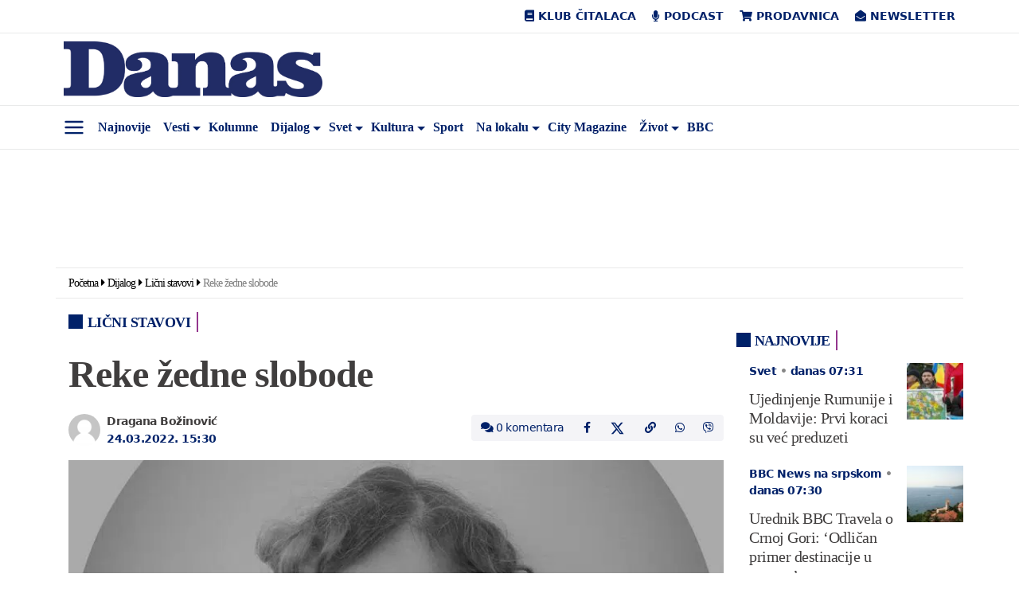

--- FILE ---
content_type: text/html; charset=UTF-8
request_url: https://www.danas.rs/dijalog/licni-stavovi/reke-zedne-slobode/
body_size: 63288
content:
<!DOCTYPE html><html lang="sr-RS" prefix="og: https://ogp.me/ns#" class="antialiased leading-normal"><head><script data-no-optimize="1">var litespeed_docref=sessionStorage.getItem("litespeed_docref");litespeed_docref&&(Object.defineProperty(document,"referrer",{get:function(){return litespeed_docref}}),sessionStorage.removeItem("litespeed_docref"));</script> <meta charset="UTF-8"><meta name="viewport" content="width=device-width, initial-scale=1, maximum-scale=2.0"><link rel="profile" href="https://gmpg.org/xfn/11"><link rel="pingback" href="https://www.danas.rs/xmlrpc.php"> <script type="litespeed/javascript">window.dataLayer=window.dataLayer||[];function gtag(){dataLayer.push(arguments)}
gtag('consent','default',{ad_storage:"denied",analytics_storage:"denied",functionality_storage:"denied",personalization_storage:"denied",security_storage:"denied",ad_user_data:"denied",ad_personalization:"denied",'wait_for_update':1000})</script>  <script data-cfasync="false" data-pagespeed-no-defer>var gtm4wp_datalayer_name = "dataLayer";
	var dataLayer = dataLayer || [];</script> <title>Reke žedne slobode - Lični stavovi - Dnevni list Danas</title><meta name="description" content="U jeku političkih priprema za izbore vidimo da ekološke teme dominiraju."/><meta name="robots" content="follow, index, max-snippet:-1, max-video-preview:-1, max-image-preview:large"/><link rel="canonical" href="https://www.danas.rs/dijalog/licni-stavovi/reke-zedne-slobode/" /><meta property="og:locale" content="sr_RS" /><meta property="og:type" content="article" /><meta property="og:title" content="Reke žedne slobode" /><meta property="og:description" content="U jeku političkih priprema za izbore vidimo da ekološke teme dominiraju." /><meta property="og:url" content="https://www.danas.rs/dijalog/licni-stavovi/reke-zedne-slobode/" /><meta property="og:site_name" content="Dnevni list Danas" /><meta property="article:publisher" content="https://www.facebook.com/www.danas.rs/" /><meta property="article:tag" content="Dragana Božinović" /><meta property="article:tag" content="Lični stav" /><meta property="article:section" content="Lični stavovi" /><meta property="og:updated_time" content="2022-03-24T15:31:02+01:00" /><meta property="og:image" content="https://www.danas.rs/wp-content/uploads/2021/10/1001-2.jpg" /><meta property="og:image:secure_url" content="https://www.danas.rs/wp-content/uploads/2021/10/1001-2.jpg" /><meta property="og:image:width" content="800" /><meta property="og:image:height" content="450" /><meta property="og:image:alt" content="Reke žedne slobode" /><meta property="og:image:type" content="image/jpeg" /><meta property="article:published_time" content="2022-03-24T15:30:55+01:00" /><meta property="article:modified_time" content="2022-03-24T15:31:02+01:00" /><meta name="twitter:card" content="summary_large_image" /><meta name="twitter:title" content="Reke žedne slobode" /><meta name="twitter:description" content="U jeku političkih priprema za izbore vidimo da ekološke teme dominiraju." /><meta name="twitter:site" content="@OnlineDanas" /><meta name="twitter:creator" content="@OnlineDanas" /><meta name="twitter:image" content="https://www.danas.rs/wp-content/uploads/2021/10/1001-2.jpg" /><meta name="twitter:label1" content="Written by" /><meta name="twitter:data1" content="Aca" /><meta name="twitter:label2" content="Time to read" /><meta name="twitter:data2" content="6 minutes" /> <script type="application/ld+json" class="rank-math-schema-pro">{"@context":"https://schema.org","@graph":[{"@type":"Place","@id":"https://www.danas.rs/#place","address":{"@type":"PostalAddress","streetAddress":"Alekse Nenadovi\u0107a 19-23","addressLocality":"Beograd","postalCode":"11000","addressCountry":"Srbija"}},{"@type":"Organization","@id":"https://www.danas.rs/#organization","name":"Dnevni list Danas","url":"https://www.danas.rs","sameAs":["https://www.facebook.com/www.danas.rs/","https://twitter.com/OnlineDanas"],"email":"online@danas.rs","address":{"@type":"PostalAddress","streetAddress":"Alekse Nenadovi\u0107a 19-23","addressLocality":"Beograd","postalCode":"11000","addressCountry":"Srbija"},"logo":{"@type":"ImageObject","@id":"https://www.danas.rs/#logo","url":"https://www.danas.rs/wp-content/uploads/2019/11/danas-logo@2x.png","contentUrl":"https://www.danas.rs/wp-content/uploads/2019/11/danas-logo@2x.png","caption":"Dnevni list Danas","inLanguage":"sr-RS","width":"458","height":"100"},"contactPoint":[{"@type":"ContactPoint","telephone":"+381 11 344 11 86","contactType":"customer support"}],"location":{"@id":"https://www.danas.rs/#place"}},{"@type":"WebSite","@id":"https://www.danas.rs/#website","url":"https://www.danas.rs","name":"Dnevni list Danas","publisher":{"@id":"https://www.danas.rs/#organization"},"inLanguage":"sr-RS"},{"@type":"ImageObject","@id":"https://www.danas.rs/wp-content/uploads/2021/10/1001-2.jpg","url":"https://www.danas.rs/wp-content/uploads/2021/10/1001-2.jpg","width":"800","height":"450","inLanguage":"sr-RS"},{"@type":"BreadcrumbList","@id":"https://www.danas.rs/dijalog/licni-stavovi/reke-zedne-slobode/#breadcrumb","itemListElement":[{"@type":"ListItem","position":"1","item":{"@id":"https://www.danas.rs","name":"Po\u010detna"}},{"@type":"ListItem","position":"2","item":{"@id":"https://www.danas.rs/rubrika/dijalog/","name":"Dijalog"}},{"@type":"ListItem","position":"3","item":{"@id":"https://www.danas.rs/rubrika/dijalog/licni-stavovi/","name":"Li\u010dni stavovi"}},{"@type":"ListItem","position":"4","item":{"@id":"https://www.danas.rs/dijalog/licni-stavovi/reke-zedne-slobode/","name":"Reke \u017eedne slobode"}}]},{"@type":"WebPage","@id":"https://www.danas.rs/dijalog/licni-stavovi/reke-zedne-slobode/#webpage","url":"https://www.danas.rs/dijalog/licni-stavovi/reke-zedne-slobode/","name":"Reke \u017eedne slobode - Li\u010dni stavovi - Dnevni list Danas","datePublished":"2022-03-24T15:30:55+01:00","dateModified":"2022-03-24T15:31:02+01:00","isPartOf":{"@id":"https://www.danas.rs/#website"},"primaryImageOfPage":{"@id":"https://www.danas.rs/wp-content/uploads/2021/10/1001-2.jpg"},"inLanguage":"sr-RS","breadcrumb":{"@id":"https://www.danas.rs/dijalog/licni-stavovi/reke-zedne-slobode/#breadcrumb"}},{"@type":"Person","@id":"https://www.danas.rs/autor/acaarenagmail-com/","name":"Aca","url":"https://www.danas.rs/autor/acaarenagmail-com/","image":{"@type":"ImageObject","@id":"https://www.danas.rs/wp-content/litespeed/avatar/1b83a84870bf423ef3baa9f66a054ff0.jpg?ver=1769122505","url":"https://www.danas.rs/wp-content/litespeed/avatar/1b83a84870bf423ef3baa9f66a054ff0.jpg?ver=1769122505","caption":"Aca","inLanguage":"sr-RS"},"worksFor":{"@id":"https://www.danas.rs/#organization"}},{"@type":"NewsArticle","headline":"Reke \u017eedne slobode - Li\u010dni stavovi - Dnevni list Danas","datePublished":"2022-03-24T15:30:55+01:00","dateModified":"2022-03-24T15:31:02+01:00","articleSection":"Li\u010dni stavovi","author":{"@id":"https://www.danas.rs/autor/acaarenagmail-com/","name":"Aca"},"publisher":{"@id":"https://www.danas.rs/#organization"},"description":"U jeku politi\u010dkih priprema za izbore vidimo da ekolo\u0161ke teme dominiraju.","name":"Reke \u017eedne slobode - Li\u010dni stavovi - Dnevni list Danas","@id":"https://www.danas.rs/dijalog/licni-stavovi/reke-zedne-slobode/#richSnippet","isPartOf":{"@id":"https://www.danas.rs/dijalog/licni-stavovi/reke-zedne-slobode/#webpage"},"image":{"@id":"https://www.danas.rs/wp-content/uploads/2021/10/1001-2.jpg"},"inLanguage":"sr-RS","mainEntityOfPage":{"@id":"https://www.danas.rs/dijalog/licni-stavovi/reke-zedne-slobode/#webpage"}}]}</script> <link rel='dns-prefetch' href='//fonts.googleapis.com' /><link rel="alternate" type="application/rss+xml" title="Dnevni list Danas &raquo; dovod" href="https://www.danas.rs/feed/" /><link rel="alternate" type="application/rss+xml" title="Dnevni list Danas &raquo; dovod komentara" href="https://www.danas.rs/comments/feed/" /><link rel="alternate" title="oEmbed (JSON)" type="application/json+oembed" href="https://www.danas.rs/wp-json/oembed/1.0/embed?url=https%3A%2F%2Fwww.danas.rs%2Fdijalog%2Flicni-stavovi%2Freke-zedne-slobode%2F" /><link rel="alternate" title="oEmbed (XML)" type="text/xml+oembed" href="https://www.danas.rs/wp-json/oembed/1.0/embed?url=https%3A%2F%2Fwww.danas.rs%2Fdijalog%2Flicni-stavovi%2Freke-zedne-slobode%2F&#038;format=xml" /><style id='wp-img-auto-sizes-contain-inline-css' type='text/css'>img:is([sizes=auto i],[sizes^="auto," i]){contain-intrinsic-size:3000px 1500px}
/*# sourceURL=wp-img-auto-sizes-contain-inline-css */</style><style id="litespeed-ccss">img:is([sizes="auto"i],[sizes^="auto,"i]){contain-intrinsic-size:3000px 1500px}ul{box-sizing:border-box}:root{--wp--preset--font-size--normal:16px;--wp--preset--font-size--huge:42px}:root{--wp--preset--aspect-ratio--square:1;--wp--preset--aspect-ratio--4-3:4/3;--wp--preset--aspect-ratio--3-4:3/4;--wp--preset--aspect-ratio--3-2:3/2;--wp--preset--aspect-ratio--2-3:2/3;--wp--preset--aspect-ratio--16-9:16/9;--wp--preset--aspect-ratio--9-16:9/16;--wp--preset--color--black:#000000;--wp--preset--color--cyan-bluish-gray:#abb8c3;--wp--preset--color--white:#ffffff;--wp--preset--color--pale-pink:#f78da7;--wp--preset--color--vivid-red:#cf2e2e;--wp--preset--color--luminous-vivid-orange:#ff6900;--wp--preset--color--luminous-vivid-amber:#fcb900;--wp--preset--color--light-green-cyan:#7bdcb5;--wp--preset--color--vivid-green-cyan:#00d084;--wp--preset--color--pale-cyan-blue:#8ed1fc;--wp--preset--color--vivid-cyan-blue:#0693e3;--wp--preset--color--vivid-purple:#9b51e0;--wp--preset--gradient--vivid-cyan-blue-to-vivid-purple:linear-gradient(135deg,rgba(6,147,227,1) 0%,rgb(155,81,224) 100%);--wp--preset--gradient--light-green-cyan-to-vivid-green-cyan:linear-gradient(135deg,rgb(122,220,180) 0%,rgb(0,208,130) 100%);--wp--preset--gradient--luminous-vivid-amber-to-luminous-vivid-orange:linear-gradient(135deg,rgba(252,185,0,1) 0%,rgba(255,105,0,1) 100%);--wp--preset--gradient--luminous-vivid-orange-to-vivid-red:linear-gradient(135deg,rgba(255,105,0,1) 0%,rgb(207,46,46) 100%);--wp--preset--gradient--very-light-gray-to-cyan-bluish-gray:linear-gradient(135deg,rgb(238,238,238) 0%,rgb(169,184,195) 100%);--wp--preset--gradient--cool-to-warm-spectrum:linear-gradient(135deg,rgb(74,234,220) 0%,rgb(151,120,209) 20%,rgb(207,42,186) 40%,rgb(238,44,130) 60%,rgb(251,105,98) 80%,rgb(254,248,76) 100%);--wp--preset--gradient--blush-light-purple:linear-gradient(135deg,rgb(255,206,236) 0%,rgb(152,150,240) 100%);--wp--preset--gradient--blush-bordeaux:linear-gradient(135deg,rgb(254,205,165) 0%,rgb(254,45,45) 50%,rgb(107,0,62) 100%);--wp--preset--gradient--luminous-dusk:linear-gradient(135deg,rgb(255,203,112) 0%,rgb(199,81,192) 50%,rgb(65,88,208) 100%);--wp--preset--gradient--pale-ocean:linear-gradient(135deg,rgb(255,245,203) 0%,rgb(182,227,212) 50%,rgb(51,167,181) 100%);--wp--preset--gradient--electric-grass:linear-gradient(135deg,rgb(202,248,128) 0%,rgb(113,206,126) 100%);--wp--preset--gradient--midnight:linear-gradient(135deg,rgb(2,3,129) 0%,rgb(40,116,252) 100%);--wp--preset--font-size--small:13px;--wp--preset--font-size--medium:20px;--wp--preset--font-size--large:36px;--wp--preset--font-size--x-large:42px;--wp--preset--spacing--20:0.44rem;--wp--preset--spacing--30:0.67rem;--wp--preset--spacing--40:1rem;--wp--preset--spacing--50:1.5rem;--wp--preset--spacing--60:2.25rem;--wp--preset--spacing--70:3.38rem;--wp--preset--spacing--80:5.06rem;--wp--preset--shadow--natural:6px 6px 9px rgba(0, 0, 0, 0.2);--wp--preset--shadow--deep:12px 12px 50px rgba(0, 0, 0, 0.4);--wp--preset--shadow--sharp:6px 6px 0px rgba(0, 0, 0, 0.2);--wp--preset--shadow--outlined:6px 6px 0px -3px rgba(255, 255, 255, 1), 6px 6px rgba(0, 0, 0, 1);--wp--preset--shadow--crisp:6px 6px 0px rgba(0, 0, 0, 1)}:root{--ep-c-white:#fff;--ep-c-medium-white:#eee;--ep-c-white-gray:#ccc;--ep-c-white-red:#ffe8ed;--ep-c-white-yellow:#fdeeca;--ep-c-medium-gray:#626262;--ep-c-light-gray:#999;--ep-c-black:#000;--ep-c-medium-red:#d73c38;--ep-c-dark-red:#b93431;--ep-c-medium-dark-blue:#0073aa;--ep-status-ok:#6aa000;--ep-status-warning:#e3e600;--ep-status-error:red}:root{--ep-default-icon-color:#82878c}*,:after,:before{border:0 solid #e5e7eb;box-sizing:border-box}:after,:before{--tw-content:""}html{-webkit-text-size-adjust:100%;font-feature-settings:normal;font-family:ui-sans-serif,system-ui,-apple-system,BlinkMacSystemFont,Segoe UI,Roboto,Helvetica Neue,Arial,Noto Sans,sans-serif,Apple Color Emoji,Segoe UI Emoji,Segoe UI Symbol,Noto Color Emoji;font-variation-settings:normal;line-height:1.5;-moz-tab-size:4;-o-tab-size:4;tab-size:4}body{line-height:inherit;margin:0}h1,h2,h3,h4{font-size:inherit;font-weight:inherit}a{color:inherit;text-decoration:inherit}strong{font-weight:bolder}button,input{font-feature-settings:inherit;color:inherit;font-family:inherit;font-size:100%;font-variation-settings:inherit;font-weight:inherit;line-height:inherit;margin:0;padding:0}button{text-transform:none}[type=submit],button{-webkit-appearance:button;background-color:#fff0;background-image:none}:-moz-focusring{outline:auto}:-moz-ui-invalid{box-shadow:none}::-webkit-inner-spin-button,::-webkit-outer-spin-button{height:auto}[type=search]{-webkit-appearance:textfield;outline-offset:-2px}::-webkit-search-decoration{-webkit-appearance:none}::-webkit-file-upload-button{-webkit-appearance:button;font:inherit}h1,h2,h3,h4,p{margin:0}ul{list-style:none;margin:0;padding:0}input::-moz-placeholder{color:#9ca3af;opacity:1}img,svg{display:block;vertical-align:middle}img{height:auto;max-width:100%}[type=search]{--tw-shadow:0 0 #0000;-webkit-appearance:none;-moz-appearance:none;appearance:none;background-color:#fff;border-color:#6b7280;border-radius:0;border-width:1px;font-size:1rem;line-height:1.5rem;padding:.5rem .75rem}input::-moz-placeholder{color:#6b7280;opacity:1}::-webkit-datetime-edit-fields-wrapper{padding:0}::-webkit-date-and-time-value{min-height:1.5em;text-align:inherit}::-webkit-datetime-edit{display:inline-flex}::-webkit-datetime-edit,::-webkit-datetime-edit-day-field,::-webkit-datetime-edit-hour-field,::-webkit-datetime-edit-meridiem-field,::-webkit-datetime-edit-millisecond-field,::-webkit-datetime-edit-minute-field,::-webkit-datetime-edit-month-field,::-webkit-datetime-edit-second-field,::-webkit-datetime-edit-year-field{padding-bottom:0;padding-top:0}*,:after,:before{--tw-border-spacing-x:0;--tw-border-spacing-y:0;--tw-translate-x:0;--tw-translate-y:0;--tw-rotate:0;--tw-skew-x:0;--tw-skew-y:0;--tw-scale-x:1;--tw-scale-y:1;--tw-pan-x:;--tw-pan-y:;--tw-pinch-zoom:;--tw-scroll-snap-strictness:proximity;--tw-gradient-from-position:;--tw-gradient-via-position:;--tw-gradient-to-position:;--tw-ordinal:;--tw-slashed-zero:;--tw-numeric-figure:;--tw-numeric-spacing:;--tw-numeric-fraction:;--tw-ring-inset:;--tw-ring-offset-width:0px;--tw-ring-offset-color:#fff;--tw-ring-color:rgba(59,130,246,.5);--tw-ring-offset-shadow:0 0 #0000;--tw-ring-shadow:0 0 #0000;--tw-shadow:0 0 #0000;--tw-shadow-colored:0 0 #0000;--tw-blur:;--tw-brightness:;--tw-contrast:;--tw-grayscale:;--tw-hue-rotate:;--tw-invert:;--tw-saturate:;--tw-sepia:;--tw-drop-shadow:;--tw-backdrop-blur:;--tw-backdrop-brightness:;--tw-backdrop-contrast:;--tw-backdrop-grayscale:;--tw-backdrop-hue-rotate:;--tw-backdrop-invert:;--tw-backdrop-opacity:;--tw-backdrop-saturate:;--tw-backdrop-sepia:}::backdrop{--tw-border-spacing-x:0;--tw-border-spacing-y:0;--tw-translate-x:0;--tw-translate-y:0;--tw-rotate:0;--tw-skew-x:0;--tw-skew-y:0;--tw-scale-x:1;--tw-scale-y:1;--tw-pan-x:;--tw-pan-y:;--tw-pinch-zoom:;--tw-scroll-snap-strictness:proximity;--tw-gradient-from-position:;--tw-gradient-via-position:;--tw-gradient-to-position:;--tw-ordinal:;--tw-slashed-zero:;--tw-numeric-figure:;--tw-numeric-spacing:;--tw-numeric-fraction:;--tw-ring-inset:;--tw-ring-offset-width:0px;--tw-ring-offset-color:#fff;--tw-ring-color:rgba(59,130,246,.5);--tw-ring-offset-shadow:0 0 #0000;--tw-ring-shadow:0 0 #0000;--tw-shadow:0 0 #0000;--tw-shadow-colored:0 0 #0000;--tw-blur:;--tw-brightness:;--tw-contrast:;--tw-grayscale:;--tw-hue-rotate:;--tw-invert:;--tw-saturate:;--tw-sepia:;--tw-drop-shadow:;--tw-backdrop-blur:;--tw-backdrop-brightness:;--tw-backdrop-contrast:;--tw-backdrop-grayscale:;--tw-backdrop-hue-rotate:;--tw-backdrop-invert:;--tw-backdrop-opacity:;--tw-backdrop-saturate:;--tw-backdrop-sepia:}.container{margin:auto;max-width:100%}@media (min-width:640px){.container{max-width:540px}}@media (min-width:768px){.container{max-width:720px}}@media (min-width:1024px){.container{max-width:960px}}@media (min-width:1280px){.container{max-width:1140px}}@media (min-width:1536px){.container{max-width:1320px}}.absolute{position:absolute}.relative{position:relative}.sticky{position:sticky}.left-0{left:0}.top-0{top:0}.-mx-3{margin-left:-.75rem;margin-right:-.75rem}.mx-auto{margin-left:auto;margin-right:auto}.my-8{margin-bottom:2rem;margin-top:2rem}.mb-0{margin-bottom:0}.mb-4{margin-bottom:1rem}.block{display:block}.inline-block{display:inline-block}.flex{display:flex}.hidden{display:none}.min-h-\[100px\]{min-height:100px}.w-1\/2{width:50%}.w-3\/12{width:25%}.w-8\/12{width:66.666667%}.w-9\/12{width:75%}.w-\[85px\]{width:85px}.w-full{width:100%}.flex-shrink-0{flex-shrink:0}.flex-row-reverse{flex-direction:row-reverse}.flex-wrap{flex-wrap:wrap}.content-center{align-content:center}.items-center{align-items:center}.justify-end{justify-content:flex-end}.justify-center{justify-content:center}.justify-between{justify-content:space-between}.space-y-2>:not([hidden])~:not([hidden]){--tw-space-y-reverse:0;margin-bottom:calc(.5rem*var(--tw-space-y-reverse));margin-top:calc(.5rem*(1 - var(--tw-space-y-reverse)))}.overflow-x-auto{overflow-x:auto}.border-b{border-bottom-width:1px}.border-t{border-top-width:1px}.border-other-b-gray{--tw-border-opacity:1;border-color:rgb(233 234 234/var(--tw-border-opacity))}.bg-white{--tw-bg-opacity:1;background-color:rgb(255 255 255/var(--tw-bg-opacity))}.px-2\.5{padding-left:.625rem;padding-right:.625rem}.px-3{padding-left:.75rem;padding-right:.75rem}.px-4{padding-left:1rem;padding-right:1rem}.px-6{padding-left:1.5rem;padding-right:1.5rem}.py-2{padding-bottom:.5rem;padding-top:.5rem}.py-2\.5{padding-bottom:.625rem;padding-top:.625rem}.py-6{padding-bottom:1.5rem;padding-top:1.5rem}.pb-3{padding-bottom:.75rem}.pb-8{padding-bottom:2rem}.pt-2{padding-top:.5rem}.text-center{text-align:center}.text-right{text-align:right}.font-body{font-family:Work Sans,ui-serif,Georgia,Cambria,Times New Roman,Times,serif}.font-sans{font-family:ui-sans-serif,system-ui,-apple-system,BlinkMacSystemFont,Segoe UI,Roboto,Helvetica Neue,Arial,Noto Sans,sans-serif,Apple Color Emoji,Segoe UI Emoji,Segoe UI Symbol,Noto Color Emoji}.text-18{font-size:1.125rem}.text-category{font-size:.875rem}.font-semibold{font-weight:600}.uppercase{text-transform:uppercase}.leading-nav{line-height:1.4rem}.leading-normal{line-height:1.5}.text-other-dark-blue{--tw-text-opacity:1;color:rgb(0 33 105/var(--tw-text-opacity))}.antialiased{-webkit-font-smoothing:antialiased;-moz-osx-font-smoothing:grayscale}.button-close{font-size:2.1rem;line-height:2rem;opacity:.5}header.master-header{min-height:56px}#navigacija{transform:translateZ(0);z-index:10}.primary-navigation .menu-item{align-items:center;display:flex}.primary-navigation .menu-item a{display:block;line-height:1.4rem;padding:.5rem}.primary-navigation .sub-menu{background-color:#fff;border:1px solid rgb(0 0 0/.15);border-radius:.25rem;display:none;min-width:10rem;padding-bottom:.5rem;padding-top:.5rem;position:absolute}.primary-navigation .sub-menu a{padding:.25rem 1rem}.primary-navigation .sub-menu li{display:block}.primary-navigation .menu-item-has-children{position:relative}.primary-navigation .menu-item-has-children>a:after{border-bottom:0;border-left:.3em solid #fff0;border-right:.3em solid #fff0;border-top:.3em solid;content:"";display:inline-block;margin-bottom:-3px;margin-left:.255em;position:absolute;top:18px;vertical-align:.255em}.primary-navigation .menu-item-has-children>a{padding-right:1rem}.primary-navigation .is-home{display:none}#primary-navigation-mobile .menu-item{white-space:nowrap}#nav-desk,#nav-mob{padding-left:45px}#side-menu{--tw-text-opacity:1;color:rgb(0 33 105/var(--tw-text-opacity));font-size:1.75rem;margin-top:5px;text-align:center;width:45px}#side-menu svg{margin:auto}.logo img{max-width:325px;width:100%}#submenu{--tw-bg-opacity:1;background-color:rgb(255 255 255/var(--tw-bg-opacity));box-shadow:0 1rem 3rem rgb(0 0 0/.175)!important;height:100%;left:-350px;max-width:350px;overflow-y:scroll;padding:2rem;position:fixed;z-index:11000}#submenu .search-form{margin-bottom:1.5rem}#submenu .sidemenu li a{display:block;font-size:1.125rem;padding:.5rem 1rem}#back-to-top{--tw-bg-opacity:1;--tw-text-opacity:1;backface-visibility:hidden;background-color:rgb(0 33 105/var(--tw-bg-opacity));border-radius:9999px;bottom:20px;color:rgb(255 255 255/var(--tw-text-opacity));display:block;font-size:22px;height:40px;line-height:40px;opacity:0;position:fixed;right:20px;text-align:center;visibility:hidden;width:40px;z-index:20}@media only screen and (max-width:480px){#back-to-top{bottom:5px;right:5px}}h1,h2,h3,h4{font-family:Merriweather,ui-serif,Georgia,Cambria,Times New Roman,Times,serif;font-weight:600;letter-spacing:-1px;margin-bottom:.5rem}h1{font-size:3rem;line-height:1}h2{font-size:2rem;line-height:2.4rem}h2,h3{letter-spacing:-1px}h3{font-size:1.75rem;line-height:2rem}h4{font-size:1.5rem;line-height:1.8rem}h4{letter-spacing:-1px}p{letter-spacing:-1px}.post-img-left-without-excerpt{--tw-border-opacity:1;border-color:rgb(148 54 142/var(--tw-border-opacity));border-right-width:2px;margin-bottom:1rem}.post-img-left-without-excerpt .article-post-title{font-size:1.3rem;line-height:1.5rem}.post-img-left-without-excerpt .article-post-content{padding-left:1rem;padding-right:1rem}.article-post-category{--tw-text-opacity:1;color:rgb(0 33 105/var(--tw-text-opacity));font-size:.875rem;font-weight:600;margin-bottom:.75rem}.article-post-title{font-family:Merriweather,ui-serif,Georgia,Cambria,Times New Roman,Times,serif;font-weight:500}.article-post-title a{--tw-text-opacity:1;color:rgb(64 62 62/var(--tw-text-opacity))}.category-title{--tw-border-opacity:1;--tw-text-opacity:1;border-color:rgb(148 54 142/var(--tw-border-opacity));border-right-width:2px;color:rgb(0 33 105/var(--tw-text-opacity));display:inline-block;font-family:Work Sans,ui-serif,Georgia,Cambria,Times New Roman,Times,serif;font-size:1.125rem;font-weight:600;line-height:1.375;margin-bottom:1rem;padding-right:.5rem;text-transform:uppercase}.category-title:before{-webkit-font-smoothing:antialiased;content:"";display:inline-block;font-family:Font Awesome\ 5 Free;font-style:normal;font-variant:normal;font-weight:900;margin-right:6px;text-rendering:auto}.single-post .post-title{--tw-text-opacity:1;color:rgb(64 62 62/var(--tw-text-opacity));font-family:Merriweather,ui-serif,Georgia,Cambria,Times New Roman,Times,serif;font-size:1.875rem;font-weight:600;line-height:2.5rem;margin-bottom:1rem}@media (min-width:1024px){.single-post .post-title{font-size:3rem;line-height:1;line-height:3.6rem}}.single-post article.post{margin-top:1rem}.single-post .post-author{display:inline-flex;flex-wrap:wrap;padding-left:3rem;position:relative}.single-post .post-author .author-avatar{bottom:0;height:2.5rem;left:0;margin:auto;position:absolute;top:0;width:2.5rem}.single-post .post-author .author-avatar img{border-radius:9999px;width:100%}.single-post .post-author .author-name{--tw-text-opacity:1;color:rgb(64 62 62/var(--tw-text-opacity));display:block;font-size:.875rem;font-weight:600;line-height:1.4rem;width:100%}.single-post .post-author .post-date{--tw-text-opacity:1;color:rgb(0 33 105/var(--tw-text-opacity));display:block;font-size:.875rem;font-weight:600;line-height:1.4rem;width:100%}.single-post .post-featured-image img{width:100%}.single-post h1,.single-post h2,.single-post h3,.single-post h4{margin-top:.5rem}.post-content{--tw-text-opacity:1;color:rgb(64 62 62/var(--tw-text-opacity))}.post-content a{--tw-text-opacity:1;color:rgb(0 33 105/var(--tw-text-opacity))}.post-content img{max-width:100%}.social-share-top .social-share{display:flex;justify-content:flex-end;width:100%}.social-share-top .social-share li{align-content:center;display:flex;flex-wrap:wrap}.social-share-top .social-share li:first-child a{border-bottom-left-radius:.25rem;border-top-left-radius:.25rem}.social-share-top .social-share li:last-child a{border-bottom-right-radius:.25rem;border-top-right-radius:.25rem}.social-share-top .social-share li a{--tw-bg-opacity:1;--tw-text-opacity:1;background-color:rgb(244 244 247/var(--tw-bg-opacity));color:rgb(0 33 105/var(--tw-text-opacity));display:block;font-size:.875rem;padding:.375rem .75rem}.social-share-bottom .social-share li{align-content:center;display:flex;flex-wrap:wrap}.social-share-bottom .social-share li a{--tw-bg-opacity:1;--tw-text-opacity:1;background-color:rgb(244 244 247/var(--tw-bg-opacity));color:rgb(0 33 105/var(--tw-text-opacity));display:block;font-size:1.25rem;line-height:1.75rem;padding:.5rem 1rem}.social-share-bottom .social-share .social-comments{display:none}.social-share-sticky .social-share li span{display:none}.related-posts{--tw-border-opacity:1;border-bottom-width:1px;border-color:rgb(0 33 105/var(--tw-border-opacity));padding-bottom:1.5rem;padding-top:1.5rem}.breadcrumbs{letter-spacing:-.5px}.breadcrumbs .last{opacity:.5}.breadcrumbs .separator{display:inline-block;font-size:0;margin-left:.25rem;margin-right:.25rem;position:relative}.breadcrumbs .separator:after{-webkit-font-smoothing:antialiased;content:"";display:inline-block;font-family:Font Awesome\ 5 Free;font-size:.875rem;font-style:normal;font-variant:normal;font-weight:900;text-rendering:auto}@media (max-width:767px){.related-posts article{margin-bottom:2rem;position:relative}.related-posts article:after{--tw-bg-opacity:1;background-color:rgb(233 234 234/var(--tw-bg-opacity));bottom:-16px;content:"";height:1px;left:0;position:absolute;right:0}}body{font-family:Work Sans,ui-serif,Georgia,Cambria,Times New Roman,Times,serif;font-size:1.125rem;overflow-x:hidden}.page-wrapper .container{position:relative;z-index:1}.widget_sim_top_widget li{--tw-border-opacity:1;border-color:rgb(148 54 142/var(--tw-border-opacity));border-width:0 2px 0 0;font-family:Merriweather,ui-serif,Georgia,Cambria,Times New Roman,Times,serif;font-size:1.3rem;font-weight:600;margin-bottom:1rem;padding-right:1rem;position:relative}.widget_sim_top_widget li,.widget_sim_top_widget li a{--tw-text-opacity:1;color:rgb(64 62 62/var(--tw-text-opacity))}@media (max-width:767px){.logo img{max-width:260px}}.single-post-sidebar{margin-left:auto;margin-right:auto;max-width:300px;width:100%}@media (min-width:640px){.single-post-sidebar{max-width:none}}@media (min-width:1024px){.single-post-sidebar{max-width:300px}}.sidebar{padding-bottom:1rem;padding-top:1rem}.sidebar .widget .widget-title{--tw-border-opacity:1;--tw-text-opacity:1;border-color:rgb(148 54 142/var(--tw-border-opacity));border-right-width:2px;color:rgb(0 33 105/var(--tw-text-opacity));display:inline-block;font-family:Work Sans,ui-serif,Georgia,Cambria,Times New Roman,Times,serif;font-size:1.125rem;font-weight:600;line-height:1.375;margin-bottom:1rem;padding-right:.5rem;text-transform:uppercase}.sidebar .widget .widget-title:before{-webkit-font-smoothing:antialiased;content:"";display:inline-block;font-family:Font Awesome\ 5 Free;font-style:normal;font-variant:normal;font-weight:900;margin-right:6px;text-rendering:auto}.widget,.widget-latest-posts-item{margin-bottom:1rem}.widget-latest-posts-item .widget-post-content{padding-left:1rem;padding-right:1rem}.widget-latest-posts-item .widget-post-title{--tw-text-opacity:1;color:rgb(64 62 62/var(--tw-text-opacity));font-family:Merriweather,ui-serif,Georgia,Cambria,Times New Roman,Times,serif;font-size:1.25rem;font-weight:500;line-height:1.5rem;margin-bottom:.5rem}.sim-top-item{margin-bottom:.5rem}.sim-top-item h3{font-size:1.3rem;line-height:1.2}.sim-top-item h3 a{--tw-text-opacity:1;color:rgb(64 62 62/var(--tw-text-opacity))}.sim-top-item .popular-content{padding-left:1rem;padding-right:1rem}.sim-top-item .popular-content .primary-category a{--tw-text-opacity:1;color:rgb(0 33 105/var(--tw-text-opacity))}@media (max-width:767px){.sim-top-item h3{font-size:1.25rem}}.single .sim-top-items :nth-child(4),.single .sim-top-items :nth-child(5){display:none}.comment-form label{display:none}.search-form{height:2.5rem;position:relative}.search-form .search-field{--tw-border-opacity:1;border-color:rgb(0 33 105/var(--tw-border-opacity));border-width:1px;height:2.5rem;width:calc(100% - 40px)}.search-form .search-submit{--tw-border-opacity:1;--tw-bg-opacity:1;--tw-text-opacity:1;background-color:rgb(0 33 105/var(--tw-bg-opacity));border-bottom-right-radius:.25rem;border-color:rgb(0 33 105/var(--tw-border-opacity));border-top-right-radius:.25rem;bottom:0;color:rgb(255 255 255/var(--tw-text-opacity));position:absolute;right:0;text-align:center;top:0;width:2.5rem}@media (min-width:640px){.sm\:flex{display:flex}.sm\:space-x-4>:not([hidden])~:not([hidden]){--tw-space-x-reverse:0;margin-left:calc(1rem*(1 - var(--tw-space-x-reverse)));margin-right:calc(1rem*var(--tw-space-x-reverse))}.sm\:space-y-0>:not([hidden])~:not([hidden]){--tw-space-y-reverse:0;margin-bottom:calc(0px*var(--tw-space-y-reverse));margin-top:calc(0px*(1 - var(--tw-space-y-reverse)))}}@media (min-width:768px){.md\:hidden{display:none}.md\:w-1\/3{width:33.333333%}.md\:w-4\/12{width:33.333333%}.md\:w-5\/12{width:41.666667%}.md\:w-7\/12{width:58.333333%}}@media (min-width:1024px){.lg\:block{display:block}.lg\:flex{display:flex}.lg\:hidden{display:none}.lg\:w-3\/12{width:25%}.lg\:w-4\/12{width:33.333333%}.lg\:w-9\/12{width:75%}.lg\:flex-row{flex-direction:row}.lg\:space-x-0>:not([hidden])~:not([hidden]){--tw-space-x-reverse:0;margin-left:calc(0px*(1 - var(--tw-space-x-reverse)));margin-right:calc(0px*var(--tw-space-x-reverse))}}@media (min-width:1280px){.xl\:w-3\/12{width:25%}}.fa,.fab,.fas{-moz-osx-font-smoothing:grayscale;-webkit-font-smoothing:antialiased;display:inline-block;font-style:normal;font-variant:normal;text-rendering:auto;line-height:1}.fa-arrow-up:before{content:""}.fa-book:before{content:""}.fa-comments:before{content:""}.fa-envelope-open:before{content:""}.fa-facebook-f:before{content:""}.fa-home:before{content:""}.fa-link:before{content:""}.fa-microphone:before{content:""}.fa-search:before{content:""}.fa-shopping-cart:before{content:""}.fa-times:before{content:""}.fa-viber:before{content:""}.fa-whatsapp:before{content:""}.fab{font-family:"Font Awesome 5 Brands"}.fa,.fas{font-family:"Font Awesome 5 Free"}.fa,.fas{font-weight:900}:root{--ep-c-white:#fff;--ep-c-medium-white:#eee;--ep-c-white-gray:#ccc;--ep-c-white-red:#ffe8ed;--ep-c-white-yellow:#fdeeca;--ep-c-medium-gray:#626262;--ep-c-light-gray:#999;--ep-c-black:#000;--ep-c-medium-red:#d73c38;--ep-c-dark-red:#b93431;--ep-c-medium-dark-blue:#0073aa;--ep-status-ok:#6aa000;--ep-status-warning:#e3e600;--ep-status-error:red}@media (min-width:768px){:root{--ep-range-slider-thumb-size:1.25em;--ep-range-slider-track-size:0.5em}}.single-post-sidebar{max-width:300px}#primary-navigation-mobile-bottom{white-space:nowrap}.logo img{margin-left:10px}.single .author-avatar{background-image:url(https://www.danas.rs/wp-content/uploads/2022/06/default-avatar.jpg);background-size:100%;border-radius:100%}#back-to-top{bottom:50px}.sim-top-item__flex{display:flex;align-items:flex-start;column-gap:8px}@media (max-width:1535px){.primary-navigation .menu-item a{font-size:16px}}@media (max-width:1279px){.primary-navigation .menu-item a{font-size:13px}}.social-share-top .social-share li a{max-height:33px}.ai-viewports{--ai:1}.ai-viewport-3{display:none!important}.ai-viewport-2{display:none!important}@media (min-width:768px) and (max-width:979px){.ai-viewport-2{display:inherit!important}}@media (max-width:767px){.ai-viewport-3{display:inherit!important}}.bgr-box-right>div{float:none}.bgr-box-left>div{float:none}.bgr-box-link{display:block;width:100%;height:100%}.bgr-box,.bgr-box-left,.bgr-box-right{top:270px}.bgr-box,.bgr-box-left,.bgr-box-right{display:block;height:100%;position:fixed;width:24%;z-index:0;overflow:hidden}.bgr-box-right{margin-right:0;width:360px;left:calc(50% + 670px)}.bgr-box-left{margin-left:0!important;width:360px;right:calc(50% + 670px)}.bgr-box-right .bgr-box-link{float:left}@media (max-width:1023px){.bgr-box{display:none!important}}</style><link rel="preload" data-asynced="1" data-optimized="2" as="style" onload="this.onload=null;this.rel='stylesheet'" href="https://www.danas.rs/wp-content/litespeed/css/ba852ef0c92583d8463766ba072a41e9.css?ver=eee34" /><script data-optimized="1" type="litespeed/javascript" data-src="https://www.danas.rs/wp-content/plugins/litespeed-cache/assets/js/css_async.min.js"></script> <style id='global-styles-inline-css' type='text/css'>:root{--wp--preset--aspect-ratio--square: 1;--wp--preset--aspect-ratio--4-3: 4/3;--wp--preset--aspect-ratio--3-4: 3/4;--wp--preset--aspect-ratio--3-2: 3/2;--wp--preset--aspect-ratio--2-3: 2/3;--wp--preset--aspect-ratio--16-9: 16/9;--wp--preset--aspect-ratio--9-16: 9/16;--wp--preset--color--black: #000000;--wp--preset--color--cyan-bluish-gray: #abb8c3;--wp--preset--color--white: #ffffff;--wp--preset--color--pale-pink: #f78da7;--wp--preset--color--vivid-red: #cf2e2e;--wp--preset--color--luminous-vivid-orange: #ff6900;--wp--preset--color--luminous-vivid-amber: #fcb900;--wp--preset--color--light-green-cyan: #7bdcb5;--wp--preset--color--vivid-green-cyan: #00d084;--wp--preset--color--pale-cyan-blue: #8ed1fc;--wp--preset--color--vivid-cyan-blue: #0693e3;--wp--preset--color--vivid-purple: #9b51e0;--wp--preset--gradient--vivid-cyan-blue-to-vivid-purple: linear-gradient(135deg,rgb(6,147,227) 0%,rgb(155,81,224) 100%);--wp--preset--gradient--light-green-cyan-to-vivid-green-cyan: linear-gradient(135deg,rgb(122,220,180) 0%,rgb(0,208,130) 100%);--wp--preset--gradient--luminous-vivid-amber-to-luminous-vivid-orange: linear-gradient(135deg,rgb(252,185,0) 0%,rgb(255,105,0) 100%);--wp--preset--gradient--luminous-vivid-orange-to-vivid-red: linear-gradient(135deg,rgb(255,105,0) 0%,rgb(207,46,46) 100%);--wp--preset--gradient--very-light-gray-to-cyan-bluish-gray: linear-gradient(135deg,rgb(238,238,238) 0%,rgb(169,184,195) 100%);--wp--preset--gradient--cool-to-warm-spectrum: linear-gradient(135deg,rgb(74,234,220) 0%,rgb(151,120,209) 20%,rgb(207,42,186) 40%,rgb(238,44,130) 60%,rgb(251,105,98) 80%,rgb(254,248,76) 100%);--wp--preset--gradient--blush-light-purple: linear-gradient(135deg,rgb(255,206,236) 0%,rgb(152,150,240) 100%);--wp--preset--gradient--blush-bordeaux: linear-gradient(135deg,rgb(254,205,165) 0%,rgb(254,45,45) 50%,rgb(107,0,62) 100%);--wp--preset--gradient--luminous-dusk: linear-gradient(135deg,rgb(255,203,112) 0%,rgb(199,81,192) 50%,rgb(65,88,208) 100%);--wp--preset--gradient--pale-ocean: linear-gradient(135deg,rgb(255,245,203) 0%,rgb(182,227,212) 50%,rgb(51,167,181) 100%);--wp--preset--gradient--electric-grass: linear-gradient(135deg,rgb(202,248,128) 0%,rgb(113,206,126) 100%);--wp--preset--gradient--midnight: linear-gradient(135deg,rgb(2,3,129) 0%,rgb(40,116,252) 100%);--wp--preset--font-size--small: 13px;--wp--preset--font-size--medium: 20px;--wp--preset--font-size--large: 36px;--wp--preset--font-size--x-large: 42px;--wp--preset--spacing--20: 0.44rem;--wp--preset--spacing--30: 0.67rem;--wp--preset--spacing--40: 1rem;--wp--preset--spacing--50: 1.5rem;--wp--preset--spacing--60: 2.25rem;--wp--preset--spacing--70: 3.38rem;--wp--preset--spacing--80: 5.06rem;--wp--preset--shadow--natural: 6px 6px 9px rgba(0, 0, 0, 0.2);--wp--preset--shadow--deep: 12px 12px 50px rgba(0, 0, 0, 0.4);--wp--preset--shadow--sharp: 6px 6px 0px rgba(0, 0, 0, 0.2);--wp--preset--shadow--outlined: 6px 6px 0px -3px rgb(255, 255, 255), 6px 6px rgb(0, 0, 0);--wp--preset--shadow--crisp: 6px 6px 0px rgb(0, 0, 0);}:where(.is-layout-flex){gap: 0.5em;}:where(.is-layout-grid){gap: 0.5em;}body .is-layout-flex{display: flex;}.is-layout-flex{flex-wrap: wrap;align-items: center;}.is-layout-flex > :is(*, div){margin: 0;}body .is-layout-grid{display: grid;}.is-layout-grid > :is(*, div){margin: 0;}:where(.wp-block-columns.is-layout-flex){gap: 2em;}:where(.wp-block-columns.is-layout-grid){gap: 2em;}:where(.wp-block-post-template.is-layout-flex){gap: 1.25em;}:where(.wp-block-post-template.is-layout-grid){gap: 1.25em;}.has-black-color{color: var(--wp--preset--color--black) !important;}.has-cyan-bluish-gray-color{color: var(--wp--preset--color--cyan-bluish-gray) !important;}.has-white-color{color: var(--wp--preset--color--white) !important;}.has-pale-pink-color{color: var(--wp--preset--color--pale-pink) !important;}.has-vivid-red-color{color: var(--wp--preset--color--vivid-red) !important;}.has-luminous-vivid-orange-color{color: var(--wp--preset--color--luminous-vivid-orange) !important;}.has-luminous-vivid-amber-color{color: var(--wp--preset--color--luminous-vivid-amber) !important;}.has-light-green-cyan-color{color: var(--wp--preset--color--light-green-cyan) !important;}.has-vivid-green-cyan-color{color: var(--wp--preset--color--vivid-green-cyan) !important;}.has-pale-cyan-blue-color{color: var(--wp--preset--color--pale-cyan-blue) !important;}.has-vivid-cyan-blue-color{color: var(--wp--preset--color--vivid-cyan-blue) !important;}.has-vivid-purple-color{color: var(--wp--preset--color--vivid-purple) !important;}.has-black-background-color{background-color: var(--wp--preset--color--black) !important;}.has-cyan-bluish-gray-background-color{background-color: var(--wp--preset--color--cyan-bluish-gray) !important;}.has-white-background-color{background-color: var(--wp--preset--color--white) !important;}.has-pale-pink-background-color{background-color: var(--wp--preset--color--pale-pink) !important;}.has-vivid-red-background-color{background-color: var(--wp--preset--color--vivid-red) !important;}.has-luminous-vivid-orange-background-color{background-color: var(--wp--preset--color--luminous-vivid-orange) !important;}.has-luminous-vivid-amber-background-color{background-color: var(--wp--preset--color--luminous-vivid-amber) !important;}.has-light-green-cyan-background-color{background-color: var(--wp--preset--color--light-green-cyan) !important;}.has-vivid-green-cyan-background-color{background-color: var(--wp--preset--color--vivid-green-cyan) !important;}.has-pale-cyan-blue-background-color{background-color: var(--wp--preset--color--pale-cyan-blue) !important;}.has-vivid-cyan-blue-background-color{background-color: var(--wp--preset--color--vivid-cyan-blue) !important;}.has-vivid-purple-background-color{background-color: var(--wp--preset--color--vivid-purple) !important;}.has-black-border-color{border-color: var(--wp--preset--color--black) !important;}.has-cyan-bluish-gray-border-color{border-color: var(--wp--preset--color--cyan-bluish-gray) !important;}.has-white-border-color{border-color: var(--wp--preset--color--white) !important;}.has-pale-pink-border-color{border-color: var(--wp--preset--color--pale-pink) !important;}.has-vivid-red-border-color{border-color: var(--wp--preset--color--vivid-red) !important;}.has-luminous-vivid-orange-border-color{border-color: var(--wp--preset--color--luminous-vivid-orange) !important;}.has-luminous-vivid-amber-border-color{border-color: var(--wp--preset--color--luminous-vivid-amber) !important;}.has-light-green-cyan-border-color{border-color: var(--wp--preset--color--light-green-cyan) !important;}.has-vivid-green-cyan-border-color{border-color: var(--wp--preset--color--vivid-green-cyan) !important;}.has-pale-cyan-blue-border-color{border-color: var(--wp--preset--color--pale-cyan-blue) !important;}.has-vivid-cyan-blue-border-color{border-color: var(--wp--preset--color--vivid-cyan-blue) !important;}.has-vivid-purple-border-color{border-color: var(--wp--preset--color--vivid-purple) !important;}.has-vivid-cyan-blue-to-vivid-purple-gradient-background{background: var(--wp--preset--gradient--vivid-cyan-blue-to-vivid-purple) !important;}.has-light-green-cyan-to-vivid-green-cyan-gradient-background{background: var(--wp--preset--gradient--light-green-cyan-to-vivid-green-cyan) !important;}.has-luminous-vivid-amber-to-luminous-vivid-orange-gradient-background{background: var(--wp--preset--gradient--luminous-vivid-amber-to-luminous-vivid-orange) !important;}.has-luminous-vivid-orange-to-vivid-red-gradient-background{background: var(--wp--preset--gradient--luminous-vivid-orange-to-vivid-red) !important;}.has-very-light-gray-to-cyan-bluish-gray-gradient-background{background: var(--wp--preset--gradient--very-light-gray-to-cyan-bluish-gray) !important;}.has-cool-to-warm-spectrum-gradient-background{background: var(--wp--preset--gradient--cool-to-warm-spectrum) !important;}.has-blush-light-purple-gradient-background{background: var(--wp--preset--gradient--blush-light-purple) !important;}.has-blush-bordeaux-gradient-background{background: var(--wp--preset--gradient--blush-bordeaux) !important;}.has-luminous-dusk-gradient-background{background: var(--wp--preset--gradient--luminous-dusk) !important;}.has-pale-ocean-gradient-background{background: var(--wp--preset--gradient--pale-ocean) !important;}.has-electric-grass-gradient-background{background: var(--wp--preset--gradient--electric-grass) !important;}.has-midnight-gradient-background{background: var(--wp--preset--gradient--midnight) !important;}.has-small-font-size{font-size: var(--wp--preset--font-size--small) !important;}.has-medium-font-size{font-size: var(--wp--preset--font-size--medium) !important;}.has-large-font-size{font-size: var(--wp--preset--font-size--large) !important;}.has-x-large-font-size{font-size: var(--wp--preset--font-size--x-large) !important;}
/*# sourceURL=global-styles-inline-css */</style><style id='classic-theme-styles-inline-css' type='text/css'>/*! This file is auto-generated */
.wp-block-button__link{color:#fff;background-color:#32373c;border-radius:9999px;box-shadow:none;text-decoration:none;padding:calc(.667em + 2px) calc(1.333em + 2px);font-size:1.125em}.wp-block-file__button{background:#32373c;color:#fff;text-decoration:none}
/*# sourceURL=/wp-includes/css/classic-themes.min.css */</style><style id='wp-polls-inline-css' type='text/css'>.wp-polls .pollbar {
	margin: 1px;
	font-size: 18px;
	line-height: 20px;
	height: 20px;
	background: #0B4DA1;
	border: 1px solid #0A89D1;
}

/*# sourceURL=wp-polls-inline-css */</style> <script type="litespeed/javascript" data-src="https://www.danas.rs/wp-includes/js/jquery/jquery.min.js" id="jquery-core-js"></script> <link rel="EditURI" type="application/rsd+xml" title="RSD" href="https://www.danas.rs/xmlrpc.php?rsd" /><meta name="generator" content="WordPress 6.9" /><link rel='shortlink' href='https://www.danas.rs/?p=1643551' /><meta name="BridPlugin" content="site:27328|oauth_token:01110011 01100101 01100011 01110010 01100101 01110100|ver:3.7.4|disable_video_autosave:0|channels:Array|width:16|height:9|autoplay:0|aspect:1|user_id:31891|default_channel:18|ovr_def:1|async_embed:0|google_seo:1|raw_embed:1|disable_shortcode:0|hide_upload_video:1|hide_add_video:1|hide_yt_video:1|hide_manage_playlist:0|hide_manage_outstream:1|hide_manage_carousels:1|unit:29237|unit_width:480|unit_height:270|player:40420|video_image:|onready:|default_exchange_rule:0" /> <script src="https://cdn.onesignal.com/sdks/web/v16/OneSignalSDK.page.js" defer></script> <script type="litespeed/javascript">window.OneSignalDeferred=window.OneSignalDeferred||[];OneSignalDeferred.push(async function(OneSignal){await OneSignal.init({appId:"ebe5d413-064c-4ff3-9e95-c9015096b64e",serviceWorkerOverrideForTypical:!0,path:"https://www.danas.rs/wp-content/plugins/onesignal-free-web-push-notifications/sdk_files/",serviceWorkerParam:{scope:"/wp-content/plugins/onesignal-free-web-push-notifications/sdk_files/push/onesignal/"},serviceWorkerPath:"OneSignalSDKWorker.js",})});if(navigator.serviceWorker){navigator.serviceWorker.getRegistrations().then((registrations)=>{registrations.forEach((registration)=>{if(registration.active&&registration.active.scriptURL.includes('OneSignalSDKWorker.js.php')){registration.unregister().then((success)=>{if(success){console.log('OneSignalSW: Successfully unregistered:',registration.active.scriptURL)}else{console.log('OneSignalSW: Failed to unregister:',registration.active.scriptURL)}})}})}).catch((error)=>{console.error('Error fetching service worker registrations:',error)})}</script> 
 <script data-cfasync="false" data-pagespeed-no-defer>var dataLayer_content = {"pageTitle":"Reke žedne slobode - Lični stavovi - Dnevni list Danas","pagePostType":"post","pagePostType2":"single-post","pageCategory":["licni-stavovi"],"pageAttributes":["dragana-bozinovic","licni-stav"],"pagePostAuthor":"Aca","pagePostDate":"24. mart 2022.","pagePostDateYear":2022,"pagePostDateMonth":3,"pagePostDateDay":24,"pagePostDateDayName":"Četvrtak","pagePostDateHour":15,"pagePostDateMinute":30,"pagePostDateIso":"2022-03-24T15:30:55+01:00","pagePostDateUnix":1648135855,"pagePostTerms":{"category":["Lični stavovi"],"post_tag":["Dragana Božinović","Lični stav"],"meta":{"classic-editor-remember":"classic-editor","rank_math_seo_score":8,"onesignal_meta_box_present":1,"onesignal_send_notification":"","onesignal_modify_title_and_content":"","onesignal_notification_custom_heading":null,"onesignal_notification_custom_content":null,"intro_above":"","intro_title":"","author":"Dragana Božinović","front_page_title":"","front_page_featured_image":"","post_promo":0,"post_position":"","rank_math_primary_category":2959}}};
	dataLayer.push( dataLayer_content );</script> <script data-cfasync="false" data-pagespeed-no-defer>(function(w,d,s,l,i){w[l]=w[l]||[];w[l].push({'gtm.start':
new Date().getTime(),event:'gtm.js'});var f=d.getElementsByTagName(s)[0],
j=d.createElement(s),dl=l!='dataLayer'?'&l='+l:'';j.async=true;j.src=
'//www.googletagmanager.com/gtm.js?id='+i+dl;f.parentNode.insertBefore(j,f);
})(window,document,'script','dataLayer','GTM-NQWH37X');</script> <link rel="icon" href="https://www.danas.rs/wp-content/uploads/2021/06/cropped-danas-favicon-32x32.png" sizes="32x32" /><link rel="icon" href="https://www.danas.rs/wp-content/uploads/2021/06/cropped-danas-favicon-192x192.png" sizes="192x192" /><link rel="apple-touch-icon" href="https://www.danas.rs/wp-content/uploads/2021/06/cropped-danas-favicon-180x180.png" /><meta name="msapplication-TileImage" content="https://www.danas.rs/wp-content/uploads/2021/06/cropped-danas-favicon-270x270.png" /><style type="text/css" id="wp-custom-css">.single-post-sidebar,
.archive-sidebar {
		max-width: 300px;
}

#primary-navigation-mobile-bottom {
	white-space: nowrap;
}

.wiki-tag figure,
.wiki-tag figure img {
	max-width: 100%;
}

.wiki-tag figure {
	width: auto !important;
}

.py-12 {
    padding-top: 3rem;
    padding-bottom: 3rem;
}

.post-img-left-only-title .article-post-title {
    line-height: 1.5rem;
}
.post-img-left-only-title .article-post-title {
    line-height: 1.5rem;
}

.more-news-from-this-pace {
	margin-top: 40px;
}

@media (min-width: 1024px) {

.podcast .podcast-image img {
		position: absolute;
	}
}

/* Danas na lokalu - Start */
.page-template-page-danas-na-lokalu #navigacija,
.page-template-page-danas-na-lokalu #top-bilbord,
.page-template-page-danas-na-lokalu footer,
.page-template-page-danas-na-lokalu  .hidden.border-b,
.page-template-page-danas-na-lokalu .sticky-footer,
.page-template-page-danas-na-lokalu .bgr-box,
.page-template-page-danas-na-lokalu #cookie-notice {
    display: none !important;
}

.page-template-page-danas-na-lokalu .border-b.border-other-b-gray {
    border-bottom: 0;
}

.page-template-page-danas-na-lokalu .post-title {
    text-align: center;
}

.page-template-page-danas-na-lokalu .logo-wrapper {
    margin-top: 20px;
    margin-bottom: 20px;
}

.page-template-page-danas-na-lokalu .logo-wrapper img {
    max-width: 150px;
}
.danas-na-lokalu-main {
	position: relative;
	margin-left: auto;
	margin-right: auto;
	margin-top: 2rem;
	margin-bottom: 2rem;
    max-width: 900px;
}

.danas-na-lokalu-main .dnl-city {
        border: 1px solid #9097b0;
        height: 60px;
        border-radius: 30px;
        transition: all 0.3s ease-in-out
        
    }

.danas-na-lokalu-main .dnl-city {
	position: relative;
}

.danas-na-lokalu-main .dnl-city {
	text-align: center;
}

.danas-na-lokalu-main .dnl-city:before {
            content: '';
            width: 28px;
            height: 51px;
            background-repeat: no-repeat;
            background-size: 100%;
            left: 25px;
        }

.danas-na-lokalu-main .dnl-city:before {
	position: absolute;
}

.danas-na-lokalu-main .dnl-city:before {
	top: 0px;
	bottom: 0px;
}

.danas-na-lokalu-main .dnl-city:before {
	margin: auto;
}

.danas-na-lokalu-main .dnl-city:before {
	display: block;
}

.danas-na-lokalu-main .dnl-city {
	margin-bottom: 1rem;
}

.danas-na-lokalu-main .dnl-city {
	display: block;
}

.danas-na-lokalu-main .dnl-city {
	font-family: "Work Sans", ui-serif, Georgia, Cambria, "Times New Roman", Times, serif;
}

.danas-na-lokalu-main .dnl-city {
	font-weight: 700;
}

.danas-na-lokalu-main .dnl-city .dnl-name {
            padding: 10px 25px;
            font-size: 30px;
            line-height: 40px;
            color: #403e3e;
        }

.danas-na-lokalu-main .dnl-city:hover {
            background-color: #9097b0;
            color: #fff
        }

.danas-na-lokalu-main .dnl-city:hover .dnl-name {
	--tw-text-opacity: 1;
	color: rgba(255, 255, 255, var(--tw-text-opacity));
}

.page-template-page-danas-na-lokalu .single-page h1.post-title {
	margin-top: 2rem !important;
	margin-bottom: 2rem !important;
	font-family: "Work Sans", ui-serif, Georgia, Cambria, "Times New Roman", Times, serif !important;
    font-size: 40px !important;
    line-height: 56px !important;
}
.hide-on-desktop {
    display: none;
}


@media(max-width: 767px){
    .danas-na-lokalu-main .dnl-city .dnl-name {
        font-size: 26px;
    }
    .danas-na-lokalu-main .dnl-city:before {
            content: '';
            width: 24px;
            height: 44px;
    }

    .page-template-page-danas-na-lokalu .single-page h1.post-title {
        font-size: 36px !important;
        line-height: 48px !important;
    }
	.hide-on-mobile {
        display: none;
    }
    .hide-on-desktop {
        display: block;
    }
}
/* Danas na lokalu - End */

.logo img {
	margin-left: 10px;
}
.single .author-avatar {
	background-image: url(https://www.danas.rs/wp-content/uploads/2022/06/default-avatar.jpg.webp);
	background-size: 100%;
	border-radius: 100%;
}

.py-6.border-b.border-other-dark-blue.category.category- {
    display: none;
}

.more-news-from-this-pace h3.article-post-title {
    padding: 0 10px;
    font-size: 1.2rem;
}
iframe.wp-embedded-content {
	width: 100%;
}
@media(max-width: 500px){
	iframe.wp-embedded-content {
		height: 100%;
	}
}
.mailpoet_paragraph.last {
	font-size: 1rem;
}

.cm-danas-widget__article .cm-danas-widget__article__image-wrapper {
	width: 100px;
}
/* 88nnd4crj7 */

#ot-sdk-btn {
    position: fixed;
    bottom: 0;
    right: 0;
    z-index: 30;
    background-color: #fff;
}

#back-to-top {
    bottom: 50px;
}

footer {
    padding-bottom: 60px !important;
}

.primary-navigation .sub-menu .sub-menu {
	left: 16px;
}

.highlighted-menu-item {
	background-color: #212C66;
	color: #fff;
	margin-left: 5px;
}

.sim-top-item__flex {
	display: flex;
	align-items: flex-start;
	column-gap: 8px;
}

.single-post ul.sim-top-items {
	list-style: none;
	padding: 0;
}
@media(max-width: 1535px){
	.primary-navigation .menu-item a {
		font-size: 16px;
	}
}
@media(max-width: 1279px){
	.primary-navigation .menu-item a {
		font-size: 13px;
	}
	.primary-navigation .menu-item.highlighted-menu-item a {
		padding: 4px;
	}
	.primary-navigation .menu-item.highlighted-menu-item {
		margin-left: 0;
	}
}

.social-share-top .social-share li a {
    max-height: 33px;
}

.nova-ekonomija {
	overflow: hidden;
}


@media(min-width: 320px){
    .nova-ekonomija,
	.nova-ekonomija iframe  {
        height: 640px;
    }
}


@media(min-width: 1024px){
    .nova-ekonomija,
	.nova-ekonomija iframe {
        height: 780px;
    }
}

@media(min-width: 1280px){
    .nova-ekonomija,
		.nova-ekonomija iframe {
        height: 380px;
    }
}

.gallery {
    display: grid;
    gap: 16px;
}

.gallery img {
    width: 100%;
}

.gallery.gallery-columns-3 {
    grid-template-columns: auto auto auto;
}

.gallery.gallery-columns-4 {
    grid-template-columns: auto auto auto auto;
}

.gallery.gallery-columns-5 {
    grid-template-columns: auto auto auto auto auto;
}

@media(max-width: 768px){
	.gallery.gallery-columns-3,
	.gallery.gallery-columns-4,
	.gallery.gallery-columns-5 {
    grid-template-columns: auto;
	}
}

.embed-container iframe:not(.wp-embedded-content) {
    width: 100% !important;
		height: auto !important;
    aspect-ratio: 16 / 9;
}
.post-img-left .article-post-image {
    max-width: 150px;
}

.post-img-left .article-post-image img {
    aspect-ratio: 1/1;
    object-fit: cover;
    object-position: center;
}
.newsletter-form input {
	color: #000;
}</style><style>.ai-viewports                 {--ai: 1;}
.ai-viewport-3                { display: none !important;}
.ai-viewport-2                { display: none !important;}
.ai-viewport-1                { display: inherit !important;}
.ai-viewport-0                { display: none !important;}
@media (min-width: 768px) and (max-width: 979px) {
.ai-viewport-1                { display: none !important;}
.ai-viewport-2                { display: inherit !important;}
}
@media (max-width: 767px) {
.ai-viewport-1                { display: none !important;}
.ai-viewport-3                { display: inherit !important;}
}</style> <script type="litespeed/javascript" data-src="https://cdn.cookielaw.org/scripttemplates/otSDKStub.js" data-language="sr" charset="UTF-8" data-domain-script="8602c71a-698e-48a8-87eb-a0231ae711ec" ></script> <script type="litespeed/javascript">function OptanonWrapper(){}</script>  <script type="litespeed/javascript" data-src="https://btloader.com/tag?o=5194763873026048&upapi=true"></script> <link rel="preconnect" href="https://api.smartocto.com" /><link rel="preconnect" href="https://tentacles.smartocto.com" /><link rel="preconnect" href="https://gars.hit.gemius.pl" /> <script type="litespeed/javascript">var userAgent=window.navigator.userAgent.toLowerCase(),webview_ios=/iphone|ipod|ipad/.test(userAgent),webview_android=/; wv.*chrome/.test(userAgent),mobileApp=(webview_ios||webview_android)?1:0;window.dataLayer=window.dataLayer||[];dataLayer.push({'webview_ios':webview_ios,'webview_android':webview_android,'mobileApp':mobileApp,'userAgent':userAgent})</script> <script type="litespeed/javascript">var w2g=w2g||{};w2g.hostname="danas.rs";w2g.targeting={article_url_web:["https://www.danas.rs/dijalog/licni-stavovi/reke-zedne-slobode"],article_id:["1643551"],article_tags:["Dragana Bo\u017einovi\u0107","Li\u010dni stav"],category:["Li\u010dni stavovi"],}</script> <script type="litespeed/javascript" data-src="https://lib.wtg-ads.com/lib.min.js"></script> <script type="litespeed/javascript" data-src="https://analytics.contentexchange.me/bex/load/606711ef7d45913ccbae7a24"></script> <script type="litespeed/javascript" data-src="https://analytics.contentexchange.me/bex/load/5eeccd1f60a8ef46cb40bfd4"></script> <script id="ebx" type="litespeed/javascript" data-src="//applets.ebxcdn.com/ebx.js"></script> <script type="litespeed/javascript">(function(p){p.src="//dmp.adform.net/dmp/profile/?pid=12374&sg=18112024"})(document.createElement("img"))</script> </head><body class="wp-singular post-template-default single single-post postid-1643551 single-format-standard wp-embed-responsive wp-theme-danas-2021 font-sans"><noscript><iframe data-lazyloaded="1" src="about:blank" data-litespeed-src="https://www.googletagmanager.com/ns.html?id=GTM-NQWH37X" height="0" width="0" style="display:none;visibility:hidden" aria-hidden="true"></iframe></noscript><style type="text/css">/* Reset some CSS styles */
    .bgr-box-right > div, .bgr-box-right iframe { float: none; }
    .bgr-box-left > div, .bgr-box-left iframe { float: none; }

    /* .bgr-box-right .bgr-box-link { margin-left: 670px !important; float: left; }
    .bgr-box-left .bgr-box-link { margin-right: 670px !important; float: right; } */
    /*.bgr-box-left > * { float: right; }*/
    /*.bgr-box-right > * { float: left; }*/
    .bgr-box-link{ display: block; width: 100%; height: 100%; }
    .bgr-box-left .bgr-box-link > div > div > div { overflow: hidden; float: right; }
    .bgr-box-left .bgr-box-link > div > div { overflow: hidden; float: right; } /* 20190413 */
    .bgr-box,.bgr-box-left,.bgr-box-right{ top:270px; } /* 20190413 */
    /*.page-wrapper{background-color:#0d1943;}*/
    .bgr-box, .bgr-box-left, .bgr-box-right {
        display: block;
        height: 100%;
        position: fixed;
        width: 24%;
        z-index: 0;
        overflow: hidden;
        
    }
    .bgr-box-right {
        margin-right: 0;
        width: 360px;
        left: calc( 50% + 670px);
    }
    .bgr-box-left {
      margin-left: 0 !important;
      width: 360px;
      right: calc( 50% + 670px);
    }
    .bgr-box {
      -webkit-transition: all 0.1s ease-out;
      -moz-transition: all 0.1s ease-out;
      -o-transition: all 0.1s ease-out;
      transition: all 0.1s ease-out;
    }
    .bgr-box.is-sticky {
      position: fixed;
      top: 80px;
    }
    .bgr-box-right .bgr-box-link {
        float: left;
    }
    @media(max-width: 1023px){
      .bgr-box {
        display: none !important;
      }
    }</style><div class="bgr-box bgr-box-right"><div class="bgr-box-link"><div id='div-gpt-ad-1618561414351-0' style='min-width: 360px; min-height: 1080px;'></div></div></div><div class="bgr-box bgr-box-left"><div class="bgr-box-link"><div id='div-gpt-ad-1618561446039-0' style='min-width: 360px; min-height: 1080px;'></div></div></div><style type="text/css"></style><div id="submenu" class=""><div class="relative"><div class="block mb-4 sticky top-0 text-right">
<button class="button-close" id="close-sidemenu"><i class="fas fa-times"></i></button></div><div class="border-b border-other-b-gray"><form role="search" method="get" class="search-form" action="https://www.danas.rs/">
<label>
<input type="search" class="search-field"
placeholder="Pretraga"
value="" name="s"
title="Pretraga za:" />
</label>
<button type="submit" class="search-submit">
<i class="fas fa-search"></i>
</button></form></div><div class="px-6 py-2 border-b border-other-b-gray"><nav class="navbar pb-8"><div class="w-full"><div class="mb-0" id="navcol-1"><ul class="sidemenu text-18 leading-nav text-other-dark-blue font-semibold font-body border-b border-other-b-gray pb-3"><li>
<a href="https://klub.danas.rs/" target="_blank" class="text-other-dark-blue px-2.5" data-wpel-link="external" rel="external noopener noreferrer"><i class="fa fa-book"></i> Klub čitalaca</a></li><li>
<a href="https://www.danas.rs/rubrika/podkast/" class="text-other-dark-blue px-2.5" data-wpel-link="internal"><i class="fa fa-microphone"></i> Podcast</a></li><li>
<a href="https://klub.danas.rs/prodavnica/" target="_blank" class="text-other-dark-blue px-2.5" data-wpel-link="external" rel="external noopener noreferrer"><i class="fa fa-shopping-cart"></i> Prodavnica</a></li><li>
<a href="https://www.danas.rs/newsletter/" class="text-other-dark-blue px-2.5" data-wpel-link="internal"><i class="fa fa-envelope-open"></i> NewsLetter</a></li></ul><div class="text-18 text-other-dark-blue font-semibold font-body pt-2"><ul id="sidemenu-navigation" class="block sidemenu"><li id="menu-item-1363282" class="menu-item menu-item-type-custom menu-item-object-custom menu-item-home menu-item-1363282"><a href="https://www.danas.rs/" data-wpel-link="internal">Naslovna</a></li><li id="menu-item-1361740" class="menu-item menu-item-type-post_type menu-item-object-page current_page_parent menu-item-1361740"><a href="https://www.danas.rs/najnovije-vesti/" data-wpel-link="internal">Najnovije vesti</a></li><li id="menu-item-1361741" class="menu-item menu-item-type-taxonomy menu-item-object-category menu-item-1361741"><a href="https://www.danas.rs/rubrika/vesti/politika/" data-wpel-link="internal">Politika</a></li><li id="menu-item-1361742" class="menu-item menu-item-type-taxonomy menu-item-object-category current-post-ancestor menu-item-1361742"><a href="https://www.danas.rs/rubrika/dijalog/" data-wpel-link="internal">Dijalog</a></li><li id="menu-item-1363281" class="menu-item menu-item-type-custom menu-item-object-custom menu-item-1363281"><a href="https://www.danas.rs/kolumna/" data-wpel-link="internal">Kolumne</a></li><li id="menu-item-1361743" class="menu-item menu-item-type-taxonomy menu-item-object-category menu-item-1361743"><a href="https://www.danas.rs/rubrika/vesti/drustvo/" data-wpel-link="internal">Društvo</a></li><li id="menu-item-1361744" class="menu-item menu-item-type-taxonomy menu-item-object-category menu-item-1361744"><a href="https://www.danas.rs/rubrika/vesti/ekonomija/" data-wpel-link="internal">Ekonomija</a></li><li id="menu-item-1361745" class="menu-item menu-item-type-taxonomy menu-item-object-category menu-item-1361745"><a href="https://www.danas.rs/rubrika/svet/" data-wpel-link="internal">Svet</a></li><li id="menu-item-1361747" class="menu-item menu-item-type-taxonomy menu-item-object-category menu-item-1361747"><a href="https://www.danas.rs/rubrika/kultura/" data-wpel-link="internal">Kultura</a></li><li id="menu-item-2803783" class="menu-item menu-item-type-taxonomy menu-item-object-category menu-item-2803783"><a href="https://www.danas.rs/rubrika/vesti/klimatske-promene/" data-wpel-link="internal">Klimatske promene</a></li><li id="menu-item-1362847" class="menu-item menu-item-type-custom menu-item-object-custom menu-item-1362847"><a href="https://citymagazine.danas.rs/" data-wpel-link="external" target="_blank" rel="external noopener noreferrer">City Magazine</a></li><li id="menu-item-1361748" class="menu-item menu-item-type-taxonomy menu-item-object-category menu-item-1361748"><a href="https://www.danas.rs/rubrika/zivot/" data-wpel-link="internal">Život</a></li><li id="menu-item-1361746" class="menu-item menu-item-type-taxonomy menu-item-object-category menu-item-1361746"><a href="https://www.danas.rs/rubrika/sport/" data-wpel-link="internal">Sport</a></li><li id="menu-item-1362845" class="menu-item menu-item-type-taxonomy menu-item-object-category menu-item-1362845"><a href="https://www.danas.rs/rubrika/bbc-news-serbian/" data-wpel-link="internal">BBC</a></li><li id="menu-item-1361751" class="menu-item menu-item-type-taxonomy menu-item-object-category menu-item-1361751"><a href="https://www.danas.rs/rubrika/vesti/beograd/" data-wpel-link="internal">Beograd</a></li></ul></div></div></div></nav></div></div></div><header class="relative master-header"><div class="hidden border-b lg:block border-other-b-gray"><div class="container"><div class="w-full"><ul class="flex justify-end text-category font-semibold uppercase py-2.5"><li>
<a href="https://klub.danas.rs/" target="_blank" class="text-other-dark-blue px-2.5" data-wpel-link="external" rel="external noopener noreferrer"><i class="fa fa-book"></i> Klub čitalaca</a></li><li>
<a href="https://www.danas.rs/rubrika/podkast/" class="text-other-dark-blue px-2.5" data-wpel-link="internal"><i class="fa fa-microphone"></i> Podcast</a></li><li>
<a href="https://klub.danas.rs/prodavnica/" target="_blank" class="text-other-dark-blue px-2.5" data-wpel-link="external" rel="external noopener noreferrer"><i class="fa fa-shopping-cart"></i> Prodavnica</a></li><li>
<a href="https://www.danas.rs/newsletter/" class="text-other-dark-blue px-2.5" data-wpel-link="internal"><i class="fa fa-envelope-open"></i> NewsLetter</a></li></ul></div></div></div><div class="border-b border-other-b-gray"><div class="container"><div class="flex py-2.5"><div class="w-1/2 logo-wrapper">
<a href="https://www.danas.rs" class="logo" data-wpel-link="internal"><img data-lazyloaded="1" src="[data-uri]" width="1818" height="391" data-src="https://www.danas.rs/wp-content/uploads/2021/11/Danas-tamniji-logo.png.webp" alt="Dnevni list Danas" /></a></div><div class="content-center justify-end hidden w-1/2 lg:flex"></div></div></div></div><div class="relative bg-white border-b border-other-b-gray" id="navigacija"><div class="container"><nav class="relative hidden py-2 navbar lg:block" id="nav-desk">
<a href="#" id="side-menu" class="absolute left-0 side-menu">
<svg xmlns="http://www.w3.org/2000/svg" width="1em" height="1em" viewBox="0 0 24 24" fill="none" class="fs-3">
<path d="M2 6C2 5.44772 2.44772 5 3 5H21C21.5523 5 22 5.44772 22 6C22 6.55228 21.5523 7 21 7H3C2.44772 7 2 6.55228 2 6Z" fill="currentColor"></path>
<path d="M2 12.0322C2 11.4799 2.44772 11.0322 3 11.0322H21C21.5523 11.0322 22 11.4799 22 12.0322C22 12.5845 21.5523 13.0322 21 13.0322H3C2.44772 13.0322 2 12.5845 2 12.0322Z" fill="currentColor"></path>
<path d="M3 17.0645C2.44772 17.0645 2 17.5122 2 18.0645C2 18.6167 2.44772 19.0645 3 19.0645H21C21.5523 19.0645 22 18.6167 22 18.0645C22 17.5122 21.5523 17.0645 21 17.0645H3Z" fill="currentColor"></path>
</svg>
</a><div class="lg:flex justify-between items-center text-18 text-other-dark-blue font-semibold font-body"><ul id="primary-navigation" class="primary-navigation flex"><li id="menu-item-344294" class="is-home menu-item menu-item-type-post_type menu-item-object-page menu-item-home menu-item-344294"><a href="https://www.danas.rs/" data-wpel-link="internal"><i class="fas fa-home fs-4"></i></a></li><li id="menu-item-344293" class="menu-item menu-item-type-post_type menu-item-object-page current_page_parent menu-item-344293"><a href="https://www.danas.rs/najnovije-vesti/" data-wpel-link="internal">Najnovije</a></li><li id="menu-item-1463969" class="menu-item menu-item-type-taxonomy menu-item-object-category menu-item-has-children menu-item-1463969"><a href="https://www.danas.rs/rubrika/vesti/" data-wpel-link="internal">Vesti</a><ul class="sub-menu"><li id="menu-item-344295" class="menu-item menu-item-type-taxonomy menu-item-object-category menu-item-344295"><a href="https://www.danas.rs/rubrika/vesti/politika/" data-wpel-link="internal">Politika</a></li><li id="menu-item-344301" class="menu-item menu-item-type-taxonomy menu-item-object-category menu-item-344301"><a href="https://www.danas.rs/rubrika/vesti/drustvo/" data-wpel-link="internal">Društvo</a></li><li id="menu-item-1363215" class="menu-item menu-item-type-taxonomy menu-item-object-category menu-item-1363215"><a href="https://www.danas.rs/rubrika/vesti/drustvo/vladavina-prava/" data-wpel-link="internal">Vladavina prava</a></li><li id="menu-item-344305" class="menu-item menu-item-type-taxonomy menu-item-object-category menu-item-344305"><a href="https://www.danas.rs/rubrika/vesti/ekonomija/" data-wpel-link="internal">Ekonomija</a></li><li id="menu-item-2767486" class="menu-item menu-item-type-taxonomy menu-item-object-category menu-item-2767486"><a href="https://www.danas.rs/rubrika/vesti/klimatske-promene/" data-wpel-link="internal">Klimatske promene</a></li></ul></li><li id="menu-item-1363234" class="menu-item menu-item-type-custom menu-item-object-custom menu-item-1363234"><a href="https://www.danas.rs/kolumna/" data-wpel-link="internal">Kolumne</a></li><li id="menu-item-344296" class="menu-item menu-item-type-taxonomy menu-item-object-category current-post-ancestor menu-item-has-children menu-item-344296"><a href="https://www.danas.rs/rubrika/dijalog/" data-wpel-link="internal">Dijalog</a><ul class="sub-menu"><li id="menu-item-1363204" class="menu-item menu-item-type-taxonomy menu-item-object-category current-post-ancestor current-menu-parent current-post-parent menu-item-1363204"><a href="https://www.danas.rs/rubrika/dijalog/licni-stavovi/" data-wpel-link="internal">Lični stavovi</a></li><li id="menu-item-1363206" class="menu-item menu-item-type-taxonomy menu-item-object-category menu-item-1363206"><a href="https://www.danas.rs/rubrika/dijalog/reakcije/" data-wpel-link="internal">Reakcije</a></li><li id="menu-item-1363207" class="menu-item menu-item-type-taxonomy menu-item-object-category menu-item-1363207"><a href="https://www.danas.rs/rubrika/dijalog/redakcijski-komentar/" data-wpel-link="internal">Redakcijski komentar</a></li><li id="menu-item-1363205" class="menu-item menu-item-type-taxonomy menu-item-object-category menu-item-1363205"><a href="https://www.danas.rs/rubrika/dijalog/pisma-citalaca/" data-wpel-link="internal">Pisma čitalaca</a></li></ul></li><li id="menu-item-344306" class="menu-item menu-item-type-taxonomy menu-item-object-category menu-item-has-children menu-item-344306"><a href="https://www.danas.rs/rubrika/svet/" data-wpel-link="internal">Svet</a><ul class="sub-menu"><li id="menu-item-1463982" class="menu-item menu-item-type-taxonomy menu-item-object-category menu-item-1463982"><a href="https://www.danas.rs/rubrika/svet/region/" data-wpel-link="internal">Region</a></li></ul></li><li id="menu-item-344308" class="menu-item menu-item-type-taxonomy menu-item-object-category menu-item-has-children menu-item-344308"><a href="https://www.danas.rs/rubrika/kultura/" data-wpel-link="internal">Kultura</a><ul class="sub-menu"><li id="menu-item-1363221" class="menu-item menu-item-type-taxonomy menu-item-object-category menu-item-1363221"><a href="https://www.danas.rs/rubrika/kultura/scena/" data-wpel-link="internal">Scena</a></li></ul></li><li id="menu-item-344307" class="menu-item menu-item-type-taxonomy menu-item-object-category menu-item-344307"><a href="https://www.danas.rs/rubrika/sport/" data-wpel-link="internal">Sport</a></li><li id="menu-item-1478982" class="menu-item menu-item-type-custom menu-item-object-custom menu-item-has-children menu-item-1478982"><a href="#">Na lokalu</a><ul class="sub-menu"><li id="menu-item-1479658" class="menu-item menu-item-type-taxonomy menu-item-object-category menu-item-1479658"><a href="https://www.danas.rs/rubrika/vesti/beograd/" data-wpel-link="internal">Beograd</a></li><li id="menu-item-1478985" class="menu-item menu-item-type-taxonomy menu-item-object-mesto menu-item-1478985"><a href="https://www.danas.rs/mesto/novi-sad/" data-wpel-link="internal">Novi Sad</a></li><li id="menu-item-1478993" class="menu-item menu-item-type-taxonomy menu-item-object-mesto menu-item-1478993"><a href="https://www.danas.rs/mesto/kragujevac/" data-wpel-link="internal">Kragujevac</a></li><li id="menu-item-1478987" class="menu-item menu-item-type-taxonomy menu-item-object-mesto menu-item-1478987"><a href="https://www.danas.rs/mesto/nis/" data-wpel-link="internal">Niš</a></li></ul></li><li id="menu-item-1321441" class="li-city-magazine menu-item menu-item-type-custom menu-item-object-custom menu-item-1321441"><a target="_blank" href="https://citymagazine.danas.rs/" data-wpel-link="external" rel="external noopener noreferrer">City Magazine</a></li><li id="menu-item-344310" class="menu-item menu-item-type-taxonomy menu-item-object-category menu-item-has-children menu-item-344310"><a href="https://www.danas.rs/rubrika/zivot/" data-wpel-link="internal">Život</a><ul class="sub-menu"><li id="menu-item-1463972" class="menu-item menu-item-type-taxonomy menu-item-object-category menu-item-1463972"><a href="https://www.danas.rs/rubrika/zivot/recepti/" data-wpel-link="internal">Recepti</a></li><li id="menu-item-1463973" class="menu-item menu-item-type-taxonomy menu-item-object-category menu-item-1463973"><a href="https://www.danas.rs/rubrika/zivot/zdravlje/" data-wpel-link="internal">Zdravlje</a></li><li id="menu-item-1834558" class="menu-item menu-item-type-taxonomy menu-item-object-category menu-item-1834558"><a href="https://www.danas.rs/rubrika/zivot/nauka/" data-wpel-link="internal">Nauka</a></li><li id="menu-item-1463971" class="menu-item menu-item-type-taxonomy menu-item-object-category menu-item-1463971"><a href="https://www.danas.rs/rubrika/zivot/na-danasnji-dan/" data-wpel-link="internal">Na današnji dan</a></li><li id="menu-item-1466904" class="menu-item menu-item-type-taxonomy menu-item-object-category menu-item-1466904"><a href="https://www.danas.rs/rubrika/zivot/putopisi/" data-wpel-link="internal">Putopisi</a></li><li id="menu-item-344311" class="menu-item menu-item-type-taxonomy menu-item-object-category menu-item-344311"><a href="https://www.danas.rs/rubrika/zivot/auto/" data-wpel-link="internal">Auto</a></li><li id="menu-item-344312" class="menu-item menu-item-type-taxonomy menu-item-object-category menu-item-344312"><a href="https://www.danas.rs/rubrika/zivot/tehnologije/" data-wpel-link="internal">IT</a></li></ul></li><li id="menu-item-1363200" class="menu-item menu-item-type-taxonomy menu-item-object-category menu-item-1363200"><a href="https://www.danas.rs/rubrika/bbc-news-serbian/" data-wpel-link="internal">BBC</a></li></ul></div></nav><nav class="relative block py-2 overflow-x-auto navbar lg:hidden" id="nav-mob">
<a href="#" id="side-menu" class="absolute left-0 side-menu">
<svg xmlns="http://www.w3.org/2000/svg" width="1em" height="1em" viewBox="0 0 24 24" fill="none" class="fs-3">
<path d="M2 6C2 5.44772 2.44772 5 3 5H21C21.5523 5 22 5.44772 22 6C22 6.55228 21.5523 7 21 7H3C2.44772 7 2 6.55228 2 6Z" fill="currentColor"></path>
<path d="M2 12.0322C2 11.4799 2.44772 11.0322 3 11.0322H21C21.5523 11.0322 22 11.4799 22 12.0322C22 12.5845 21.5523 13.0322 21 13.0322H3C2.44772 13.0322 2 12.5845 2 12.0322Z" fill="currentColor"></path>
<path d="M3 17.0645C2.44772 17.0645 2 17.5122 2 18.0645C2 18.6167 2.44772 19.0645 3 19.0645H21C21.5523 19.0645 22 18.6167 22 18.0645C22 17.5122 21.5523 17.0645 21 17.0645H3Z" fill="currentColor"></path>
</svg>
</a><div class="lg:flex justify-between items-center text-18 text-other-dark-blue font-semibold font-body"><ul id="primary-navigation-mobile" class="primary-navigation flex"><li id="menu-item-1361717" class="is-home menu-item menu-item-type-post_type menu-item-object-page menu-item-home menu-item-1361717"><a href="https://www.danas.rs/" data-wpel-link="internal"><i class="fas fa-home fs-4"></i></a></li><li id="menu-item-1361716" class="menu-item menu-item-type-post_type menu-item-object-page current_page_parent menu-item-1361716"><a href="https://www.danas.rs/najnovije-vesti/" data-wpel-link="internal">Najnovije</a></li><li id="menu-item-1361727" class="menu-item menu-item-type-taxonomy menu-item-object-category menu-item-1361727"><a href="https://www.danas.rs/rubrika/vesti/politika/" data-wpel-link="internal">Politika</a></li><li id="menu-item-1361733" class="menu-item menu-item-type-taxonomy menu-item-object-category current-post-ancestor menu-item-1361733"><a href="https://www.danas.rs/rubrika/dijalog/" data-wpel-link="internal">Dijalog</a></li><li id="menu-item-1363262" class="menu-item menu-item-type-custom menu-item-object-custom menu-item-1363262"><a href="https://www.danas.rs/kolumna/" data-wpel-link="internal">Kolumne</a></li><li id="menu-item-1361726" class="menu-item menu-item-type-taxonomy menu-item-object-category menu-item-1361726"><a href="https://www.danas.rs/rubrika/vesti/drustvo/" data-wpel-link="internal">Društvo</a></li><li id="menu-item-1361728" class="menu-item menu-item-type-taxonomy menu-item-object-category menu-item-1361728"><a href="https://www.danas.rs/rubrika/vesti/ekonomija/" data-wpel-link="internal">Ekonomija</a></li><li id="menu-item-1361729" class="menu-item menu-item-type-taxonomy menu-item-object-category menu-item-1361729"><a href="https://www.danas.rs/rubrika/svet/" data-wpel-link="internal">Svet</a></li><li id="menu-item-2803786" class="menu-item menu-item-type-taxonomy menu-item-object-category menu-item-2803786"><a href="https://www.danas.rs/rubrika/vesti/klimatske-promene/" data-wpel-link="internal">Klimatske promene</a></li><li id="menu-item-1361736" class="menu-item menu-item-type-custom menu-item-object-custom menu-item-1361736"><a href="https://citymagazine.danas.rs/" data-wpel-link="external" target="_blank" rel="external noopener noreferrer">City Magazine</a></li><li id="menu-item-1361730" class="menu-item menu-item-type-taxonomy menu-item-object-category menu-item-1361730"><a href="https://www.danas.rs/rubrika/kultura/" data-wpel-link="internal">Kultura</a></li><li id="menu-item-1361731" class="menu-item menu-item-type-taxonomy menu-item-object-category menu-item-1361731"><a href="https://www.danas.rs/rubrika/sport/" data-wpel-link="internal">Sport</a></li><li id="menu-item-1361737" class="menu-item menu-item-type-taxonomy menu-item-object-category menu-item-1361737"><a href="https://www.danas.rs/rubrika/zivot/" data-wpel-link="internal">Život</a></li><li id="menu-item-1363249" class="menu-item menu-item-type-taxonomy menu-item-object-category menu-item-1363249"><a href="https://www.danas.rs/rubrika/bbc-news-serbian/" data-wpel-link="internal">BBC</a></li></ul></div></nav></div><div class="relative block border-t border-other-b-gray lg:hidden" style="background-color:rgba(233,234,234);"><div class="container"><nav class="relative py-2 overflow-x-auto navbar" id="nav-mob-bottom"><div class="lg:flex justify-between items-center text-category text-other-dark-blue font-semibold font-body"><ul id="primary-navigation-mobile-bottom" class="primary-navigation flex"><li id="menu-item-1479670" class="menu-item menu-item-type-taxonomy menu-item-object-category menu-item-1479670"><a href="https://www.danas.rs/rubrika/vesti/beograd/" data-wpel-link="internal">Beograd</a></li><li id="menu-item-1479007" class="menu-item menu-item-type-taxonomy menu-item-object-mesto menu-item-1479007"><a href="https://www.danas.rs/mesto/novi-sad/" data-wpel-link="internal">Novi Sad</a></li><li id="menu-item-1479008" class="menu-item menu-item-type-taxonomy menu-item-object-mesto menu-item-1479008"><a href="https://www.danas.rs/mesto/kragujevac/" data-wpel-link="internal">Kragujevac</a></li><li id="menu-item-1479009" class="menu-item menu-item-type-taxonomy menu-item-object-mesto menu-item-1479009"><a href="https://www.danas.rs/mesto/nis/" data-wpel-link="internal">Niš</a></li></ul></div></nav></div></div></div></header><div class="container"><div id="top-bilbord"><div class="block text-center border-b border-other-b-gray px-3 py-6"><div class="inline-block min-h-[100px]"><div class="mx-auto"><div class="flex justify-center text-center my-8"><div id='div-gpt-ad-1618561093820-0'></div></div></div></div></div></div></div><div class="breadcrumbs"><div class="container"><div class="block border-b border-other-b-gray px-4 py-2 text-category font-body"><nav aria-label="breadcrumbs" class="rank-math-breadcrumb"><p><a href="https://www.danas.rs" data-wpel-link="internal">Početna</a><span class="separator"> &raquo; </span><a href="https://www.danas.rs/rubrika/dijalog/" data-wpel-link="internal">Dijalog</a><span class="separator"> &raquo; </span><a href="https://www.danas.rs/rubrika/dijalog/licni-stavovi/" data-wpel-link="internal">Lični stavovi</a><span class="separator"> &raquo; </span><span class="last">Reke žedne slobode</span></p></nav></div></div><div class="page-wrapper"><div class="container"><div class="flex flex-wrap"><div class="w-full lg:w-9/12 px-4"><main class="site-main"><article id="post-1643551" class="post-1643551 post type-post status-publish format-standard has-post-thumbnail hentry category-licni-stavovi tag-dragana-bozinovic tag-licni-stav"><div class="post-category">
<a class="category-title" href="https://www.danas.rs/rubrika/dijalog/licni-stavovi/" data-wpel-link="internal">Lični stavovi</a></div><h1 class="post-title">Reke žedne slobode</h1><div class="flex mb-4"><div class="w-full md:w-5/12"><div class="post-author"><span class="post-meta author-avatar"><img data-lazyloaded="1" src="[data-uri]" width="96" height="96" data-src="https://www.danas.rs/wp-content/themes/danas-2021/assets/public/images/default-avatar.jpg" title="Dragana Božinović" alt="" /></span><span class="post-meta author-name">Dragana Božinović</span><span class="post-meta post-date"><span class="special-date">24.03.2022. </span><span class="special-time">15:30</span></span></div></div><div class="hidden w-full md:w-7/12 lg:flex social-share-top"><ul class="social-share"><li class="social-comments"><a href="#comment-form-div"><i class="fa fa-comments"></i> 0 <span>komentara</span></a></li><li class="share-item"><a href="https://www.danas.rs/dijalog/licni-stavovi/reke-zedne-slobode/" class="share-facebook" data-wpel-link="internal"><i class="fab fa-facebook-f"></i></a></li><li class="share-item"><a href="https://www.danas.rs/dijalog/licni-stavovi/reke-zedne-slobode/" data-title="Reke žedne slobode" class="share-twitter" style="height:100%;display:flex;" data-wpel-link="internal"><svg style="width:21px;height:18px;fill:#002169;margin:auto;" xmlns="http://www.w3.org/2000/svg" viewBox="0 0 512 512"><path d="M389.2 48h70.6L305.6 224.2 487 464H345L233.7 318.6 106.5 464H35.8L200.7 275.5 26.8 48H172.4L272.9 180.9 389.2 48zM364.4 421.8h39.1L151.1 88h-42L364.4 421.8z"/></svg></a></li><li class="share-item"><a href="https://www.danas.rs/dijalog/licni-stavovi/reke-zedne-slobode/" class="share-url" data-wpel-link="internal"><i class="fas fa-link" style="color: #002169;"></i></a></li><li class="share-item"><a href="whatsapp://send?text=https%3A%2F%2Fwww.danas.rs%2Fdijalog%2Flicni-stavovi%2Freke-zedne-slobode%2F" class="share-whatsapp" data-wpel-link="internal"><i class="fab fa-whatsapp" style="color: #002169;"></i></a></li><li class="share-item share-viber"><a href="viber://forward?text=https%3A%2F%2Fwww.danas.rs%2Fdijalog%2Flicni-stavovi%2Freke-zedne-slobode%2F" data-wpel-link="internal"><i class="fab fa-viber" style="color: #002169;"></i></a></li></ul></div></div><div class="post-content content"><div class="post-featured-image"><img data-lazyloaded="1" src="[data-uri]" width="800" height="450" data-src="https://www.danas.rs/wp-content/uploads/2021/10/1001-2.jpg.webp" class="attachment-featured-single size-featured-single wp-post-image" alt="Reke žedne slobode 1" decoding="async" fetchpriority="high" data-srcset="https://www.danas.rs/wp-content/uploads/2021/10/1001-2.jpg.webp 800w, https://www.danas.rs/wp-content/uploads/2021/10/1001-2-300x169.jpg.webp 300w, https://www.danas.rs/wp-content/uploads/2021/10/1001-2-768x432.jpg.webp 768w" data-sizes="(max-width: 800px) 100vw, 800px" title="Reke žedne slobode 1"><span class="post-featured-image-caption">dragana bozinovic Foto: privatna arhiva</span></div><div class="flex"><div class="hidden md:w-2/12 md:block social-share-sticky"><ul class="social-share"><li class="social-comments"><a href="#comment-form-div"><i class="fa fa-comments"></i> 0 <span>komentara</span></a></li><li class="share-item"><a href="https://www.danas.rs/dijalog/licni-stavovi/reke-zedne-slobode/" class="share-facebook" data-wpel-link="internal"><i class="fab fa-facebook-f"></i></a></li><li class="share-item"><a href="https://www.danas.rs/dijalog/licni-stavovi/reke-zedne-slobode/" data-title="Reke žedne slobode" class="share-twitter" style="height:100%;display:flex;" data-wpel-link="internal"><svg style="width:21px;height:18px;fill:#002169;margin:auto;" xmlns="http://www.w3.org/2000/svg" viewBox="0 0 512 512"><path d="M389.2 48h70.6L305.6 224.2 487 464H345L233.7 318.6 106.5 464H35.8L200.7 275.5 26.8 48H172.4L272.9 180.9 389.2 48zM364.4 421.8h39.1L151.1 88h-42L364.4 421.8z"/></svg></a></li><li class="share-item"><a href="https://www.danas.rs/dijalog/licni-stavovi/reke-zedne-slobode/" class="share-url" data-wpel-link="internal"><i class="fas fa-link" style="color: #002169;"></i></a></li><li class="share-item"><a href="whatsapp://send?text=https%3A%2F%2Fwww.danas.rs%2Fdijalog%2Flicni-stavovi%2Freke-zedne-slobode%2F" class="share-whatsapp" data-wpel-link="internal"><i class="fab fa-whatsapp" style="color: #002169;"></i></a></li><li class="share-item share-viber"><a href="viber://forward?text=https%3A%2F%2Fwww.danas.rs%2Fdijalog%2Flicni-stavovi%2Freke-zedne-slobode%2F" data-wpel-link="internal"><i class="fab fa-viber" style="color: #002169;"></i></a></li></ul></div><div class="w-full md:w-10/12"><div class="font-medium post-intro-content content"><p>U jeku političkih priprema za izbore vidimo da ekološke teme dominiraju.</p></div><div class='code-block code-block-2 code-block-block-2' style='margin: 8px 0; clear: both;'><div class="danas-dfp "><div id='div-gpt-ad-1623144860219-0'></div></div></div><p>Preko noći, epitet zeleni usvajaju svi oni koji su zbrojali dva i dva i koristeći emocije građana trude se da isplivaju na površinu i zauzmu mesto u prvom redu.</p><p>Na medijskom nebu neki novinari nekritički uzimaju zdravo za gotovo svaku izgovorenu reč nedvosmisleno podržavajući pojedince, poistovećujući reči i dela, drugi se s pravom pitaju o biografijama starih i novih lica na političkoj sceni.</p><p>Bez obzira na rezultate izbora građani treba da znaju da se devastirajući projekti po prirodu neće zaustaviti (Oni koji svoju istoriju ne poznaju, rizikuju da im se ponovi.).</p><div class='code-block code-block-3 code-block-block-3' style='margin: 8px 0; clear: both;'><div class="danas-dfp "><div id='div-gpt-ad-1623144906099-0'></div></div></div><p>Citiraćemo inženjera Dušana Mitića, čoveka koji je tokom 40 godina branio reke Stare planine sa svojim sugrađanima (Da li postoji razlog zbog kojeg šira javnost o tome malo zna?): &#8222;Uvek će postojati oni koji će želeti da iskoriste prirodu radi lične koristi.</p><p>U budućnosti će ti napadi biti još žešći.</p><p>Moramo da se obučavamo kako da odolevamo tim napadima i da se nadamo da će nas biti više&#8220; &#8211; iz filma &#8222;Reke žedne slobode&#8220;.</p><p>Kako bismo se razabrali u takvom galimatijasu, mudro bi bilo podsetiti se činjenica o jednoj od najtežih i najdugotrajnijih ekoloških borbi u našoj istoriji &#8211; borbi za staroplaninske reke, koja se vodila 50 godina, a vodiće se i dalje, iako je građanima isporučena priča da je borba završena, da su cevi izvađene i da je gradnja zabranjena, što je vrlo daleko od istine. (Gde su sad novinari koji su preneli ovu priču da nas obaveste informacijama i slikom o pomenutim uspesima?)</p><div class='code-block code-block-4 code-block-block-4' style='margin: 8px 0; clear: both;'><div class="danas-dfp "><div id='div-gpt-ad-1623144951755-0'></div></div></div><p>U svedočenjima veterana ove borbe, Dušana Mitića i Nebojše Ilića Ćame, kao i iz bogate dokumentacije, saznajemo ko su bili ti pojedinci koji su sebi dali dozvolu da odlučuju o životima stanovnika desetina sela i o uništavanju biodiverziteta koji je svetski poznat.</p><p>Odgovor je neočekivan.</p><p>U Opštini Pirot, gde se ova borba vodila, tokom 50 godina menjale su se političke konstelacije, došlo je i do petooktobarskih demokratskih promena, ali napadi na reke nisu prestali.</p><p>Naprotiv, najteža situacija, kako to opisuje Dušan Mitić, upravo je nastala za vreme DOS-a, kada su opštinske strukture bile povezane sa bankom koja je davala kredit za kapitalni projekat privođenja Toplodolske reke u Zavojsko jezero.</p><div class='code-block code-block-5 code-block-block-5' style='margin: 8px 0; clear: both;'><div class="danas-dfp "><div id='div-gpt-ad-1623145272433-0'></div></div></div><p>Dakle, nije bilo određene partije ili ličnosti koja je vodila ovaj bezobziran napad.</p><p>U pitanju su bili mnogi koji su pomešali javni interes sa svojim ličnim i bili su spremni da unište živote hiljada ljudi, jedinstveni ekosistem i geomorfološko nasleđe.</p><p>U takvoj situaciji zaista bi bilo mudro otvoriti četvoro očiju, jer ne postoji garancija da će se bilo koji od devastirajućih projekata u našoj zemlji zaustaviti pukom promenom vlasti.</p><p>Onima koji su uključeni u probleme zaštite prirode, potpuno je jasno da su ekološka pitanja često samo izgovor za postizanje drugih, interesnih namera i da se rešavanje pitanja zelene tranzicije može rešavati samo na regionalnom nivou. (Prof. dr Petar Đukić &#8222;Održivost u regionalnim okvirima; Održiva suradnja&#8220;, Konferencija zaštitara prirode balkanskog regiona &#8222;Zeleni talas&#8220;, 23. i 24. 9. 2021. godine)</p><div class='code-block code-block-6 code-block-block-6' style='margin: 8px 0; clear: both;'><div class="danas-dfp "><div id='div-gpt-ad-1623145217946-0'></div></div></div><p>U atmosferi potpunog nepoverenja i neprihvatanja pukih obećanja, odlučili smo da pokrenemo široki građanski front koji se neće baviti ličnostima, već temama.</p><p>U septembru prošle godine održali smo konferenciju zaštitara prirode balkanskog regiona &#8222;Zeleni talas&#8220; i sa brojnim organizacijama, naučnicima i humanistima usvojili smo Deklaraciju o saradnji zaštitara prirode balkanskog regiona, kao i, toliko neophodni, Etički kodeks (63 organizacije iz sedam zemalja).</p><p>Svedočili smo neetičkim postupcima malih, ali i moćnih, velikih organizacija koje se bave zaštitom prirode, kojima su ugrozili uzbunjivače na terenu i umanjili šanse za zaštitu njihove bezbednosti i uspeh inicijativa.</p><p>Suočeni smo sa nedoslednošću i neispunjavanjem preuzetih obaveza naše države, ali i distanciranim odnosom međunarodnih institucija koje nam neprekidno poručuju da su naši problemi u domenu nacionalnih zakona, bez obzira što je Srbija potpisnik brojnih deklaracija i konvencija, i učestvuje u njihovom postojanju sa stotinama hiljada evra na godišnjem nivou.</p><p>Vidimo da se u Srbiji ubrzano, da li zbog izbora ili drugih razloga, sve agresivnije, ogoljenom silom otima od građana Srbije ono malo prirodnih resursa koje nije dato u bescenje stranim i domaćim &#8222;investitorima&#8220;.</p><p>I dok u javnosti odjekuju reči Rio Tinto, Ling Long, istražne bušotine, litijum&#8230; bezobzirno se truju voda, vazduh i tlo, kao da sutra ne postoji.</p><p>Poslednji takav primer je nečuveno kršenje kako domaćih, tako i međunarodnih zakona i konvencija, sa početkom izgradnje novog mosta u Novom Sadu, koji se gradi na zemljištu koje je vekovima čuvalo Novi Sad od poplava (sic!) bez izrađene dokumentacije, bez tendera i bez usvojenog Prostornog plana grada Novog Sada.</p><p>Agonija s kojom su se suočili uzbunjivači u ovom slučaju toliko je ličila na muku staroplaninskih veterana i borbu Davida i Golijata da smo osetili moralnu obavezu da se uključimo i podržimo lokalnu inicijativu Dunavac Šodroš i posebno organizaciju &#8222;Dunav i svet&#8220;, koja se temom Dunava bavi 30 godina, apelom domaćim i međunarodnim institucijama.</p><p><strong>APEL POVODOM KRŠENJA NACIONALNIH I MEĐUNARODNIH ZAKONA, KONVENCIJA I DEKLARACIJA U SLUČAJU GRADNJE NOVOG MOSTA U NOVOM SADU, REPUBLIKA SRBIJA</strong></p><p>Zeleni talas, kao platforma za saradnju zaštitara prirode balkanskog regiona, koja okuplja organizacije i pojedince, obraća se apelom za podršku za zaustavljanje destruktivnih projekata koji se odvijaju na celom Balkanu, a u ovom trenutku za hitnu pomoć koja se tiče gradnje na vodnom zemljištu Novog Sada (Dunavac, Šodroš i Kamenička ada), na Dunavu, gradskom plućnom krilu koje štiti od poplava stotinama godina i koje je dom za oko 200 zaštićenih i strogo zaštićenih vrsta.</p><p>Tražimo moratorijum na sve predradnje i radnje povodom izgradnje mosta u produžetku Bulevara Evropa do 16. septembra 2022. godine, kada će se Bernska konvencija izjašnjavati o navodima žalbe, koju je predala organizacija Svet i Dunav.</p><p>Zaključkom Vlade Republike Srbije izgradnja četvrtog mosta u Novom Sadu proglašena je projektom od nacionalnog značaja.</p><p>Pri tome je prekršeno pet zakona i Ustav RS, zbog čega je pred Ustavnim sudom pokrenuta Inicijativa za ocenu ustavnosti i zakonitosti, a pre toga i ustavna žalba.</p><p>Postoji osnovana sumnja da se Zaključak odnosio na drugi most (kod Petrovaradina), koji je svim urbanističkim planovima detektovan kao prioritetan za izmeštanje saobraćaja &#8211; most obilaznica.</p><p>Posao se bez tendera, direktno i netransparentno ugovara sa kineskim bankama i kompanijom China Road and Bridge Corporation (CRBC).</p><p>Ova kompanija je već godinama na crnoj listi Svetske banke zbog bogate istorije netransparentnog poslovanja i devastiranja životne sredine. CRBC je gradio auto-put u Crnoj Gori i tom prilikom uništio korito reke Tare, za šta je kažnjen sa 200.000 evra.</p><p>Strahovanje da će se novosadsko priobalje devastirati je opravdano.</p><p>Za ovaj most nisu rađene strateške procene uticaja na životnu sredinu, niti su građani Novog Sada imali mogućnost da se izjasne o ovom projektu, na šta imaju pravo prema Arhuskoj konvenciji, kojim im se na pet metara od stanova uvodi teretni i putnički saobraćaj.</p><p>Deo mosta je i predimenzionisani vijadukt, koji bi doveo do nesnosnog povećanja nivoa buke i zagađenja.</p><p>Četrdeset kilometara uzvodno od Mosta slobode, Bačka i Srem nisu spojeni nijednim mostom, dok se u Novom Sadu planira novi most na već tri postojeća.</p><p>Stanovnici Telepa su izrazili na zborovima građana svoje NESLAGANJE sa izgradnjom pristupnih saobraćajnica u vidu kilometarskog vijadukta i uvođenja auto-puta.</p><p>Struka se izjasnila o opasnosti ugrožavanja nasipa koji štiti Novi Sad od poplava. Prevođenje kamiona i druge teške mehanizacije lako može dovesti do njegovog urušavanja.</p><p>Zbog svih ovih činjenica, koje pokazuju da se potpuno urušio svaki zakonski okvir u Republici Srbiji i da se uvodi haotično bezakonje koje već destabilizuje balkanski region, pa time i Evropsku uniju, tražimo podršku da zaustavimo nelegalnu uzurpaciju zaštićenih područja.</p><p>Dokumentacija koja se tiče nezakonitosti gradnje novog mosta u Novom Sadu može se pregledati na veb-sajtu platforme Zeleni talas na www.greenwave21.org.</p><p><strong>Autorka je koordinatorka platforme &#8222;Zeleni talas&#8220;, osniva Muzeja odbrane reka Stare planine</strong></p><div class="post-disclaimer"><p><strong><em>Pratite nas na našoj <a href="https://www.facebook.com/www.danas.rs" target="_blank" rel="noopener external noreferrer" data-wpel-link="external">Facebook</a> i <a href="https://www.instagram.com/danas.rs/?hl=en" target="_blank" rel="noopener external noreferrer" data-wpel-link="external">Instagram</a> stranici, ali i na <a href="https://twitter.com/OnlineDanas" target="_blank" rel="noopener external noreferrer" data-wpel-link="external">X</a> nalogu. Pretplatite se na <a href="https://klub.danas.rs/" target="_blank" rel="noopener external noreferrer" data-wpel-link="external">PDF izdanje lista Danas</a>.</em></strong></p></div><div class="tags"><a href="https://www.danas.rs/tag/dragana-bozinovic/" class="tag" data-wpel-link="internal">Dragana Božinović</a><a href="https://www.danas.rs/tag/licni-stav/" class="tag" data-wpel-link="internal">Lični stav</a></div><div class="social-share-bottom"><ul class="social-share"><li class="social-comments"><a href="#comment-form-div"><i class="fa fa-comments"></i> 0 <span>komentara</span></a></li><li class="share-item"><a href="https://www.danas.rs/dijalog/licni-stavovi/reke-zedne-slobode/" class="share-facebook" data-wpel-link="internal"><i class="fab fa-facebook-f"></i></a></li><li class="share-item"><a href="https://www.danas.rs/dijalog/licni-stavovi/reke-zedne-slobode/" data-title="Reke žedne slobode" class="share-twitter" style="height:100%;display:flex;" data-wpel-link="internal"><svg style="width:21px;height:18px;fill:#002169;margin:auto;" xmlns="http://www.w3.org/2000/svg" viewBox="0 0 512 512"><path d="M389.2 48h70.6L305.6 224.2 487 464H345L233.7 318.6 106.5 464H35.8L200.7 275.5 26.8 48H172.4L272.9 180.9 389.2 48zM364.4 421.8h39.1L151.1 88h-42L364.4 421.8z"/></svg></a></li><li class="share-item"><a href="https://www.danas.rs/dijalog/licni-stavovi/reke-zedne-slobode/" class="share-url" data-wpel-link="internal"><i class="fas fa-link" style="color: #002169;"></i></a></li><li class="share-item"><a href="whatsapp://send?text=https%3A%2F%2Fwww.danas.rs%2Fdijalog%2Flicni-stavovi%2Freke-zedne-slobode%2F" class="share-whatsapp" data-wpel-link="internal"><i class="fab fa-whatsapp" style="color: #002169;"></i></a></li><li class="share-item share-viber"><a href="viber://forward?text=https%3A%2F%2Fwww.danas.rs%2Fdijalog%2Flicni-stavovi%2Freke-zedne-slobode%2F" data-wpel-link="internal"><i class="fab fa-viber" style="color: #002169;"></i></a></li></ul></div><div id="comment-form-div" class="comment-form"><div id="respond" class="comment-respond"><h3 id="reply-title" class="comment-reply-title">Komentari <small><a rel="nofollow" id="cancel-comment-reply-link" href="/dijalog/licni-stavovi/reke-zedne-slobode/#respond" style="display:none;" data-wpel-link="internal">Odustani od odgovora</a></small></h3><form action="https://www.danas.rs/wp-comments-post.php" method="post" id="commentform" class="comment-form"><p class="comment-form-author"><label for="author">Ime <span class="required">*</span></label> <input id="author" name="author" type="text" placeholder="Ime" value="" size="30" maxlength="245" required="required" /></p><p class="comment-form-comment"><label for="comment">Komentar</label><textarea id="comment" name="comment" placeholder="Poruka" cols="45" rows="8" maxlength="65525" required="required"></textarea></p><div class="columns is-vcentered"><div class="column is-8"></div> <script type="litespeed/javascript">document.addEventListener("DOMContentLiteSpeedLoaded",function(){setTimeout(function(){var e=document.getElementById("cf-turnstile-c-4041493672");e&&!e.innerHTML.trim()&&(turnstile.remove("#cf-turnstile-c-4041493672"),turnstile.render("#cf-turnstile-c-4041493672",{sitekey:"0x4AAAAAAAFNUmW3d96r0hk7"}))},100)})</script> <p class="form-submit"><span id="cf-turnstile-c-4041493672" class="cf-turnstile cf-turnstile-comments" data-action="wordpress-comment" data-callback="" data-sitekey="0x4AAAAAAAFNUmW3d96r0hk7" data-theme="light" data-language="auto" data-appearance="always" data-size="" data-retry="auto" data-retry-interval="1000"></span><br class="cf-turnstile-br cf-turnstile-br-comments"><input name="submit" type="submit" id="submit" class="submit" value="Pošalji komentar" /><script type="litespeed/javascript">document.addEventListener("DOMContentLiteSpeedLoaded",function(){document.body.addEventListener("click",function(event){if(event.target.matches(".comment-reply-link, #cancel-comment-reply-link")){turnstile.reset(".comment-form .cf-turnstile")}})})</script> <input type='hidden' name='comment_post_ID' value='1643551' id='comment_post_ID' />
<input type='hidden' name='comment_parent' id='comment_parent' value='0' /></p></form></div></div><div class="comment-thread"></div><div class="py-4 text-center border-t border-b border-other-b-gray more-comments-button">
<a href="https://www.danas.rs/dijalog/licni-stavovi/reke-zedne-slobode/komentari/" class="button button-outline" data-wpel-link="internal">
<i class="fa fa-comments"></i>
<span>Ostali komentari (0)</span>
</a></div><div class='ai-viewports ai-viewport-2 ai-viewport-3 ai-insert-14-91796038' style='margin: 8px 0; clear: both;' data-insertion-position='prepend' data-selector='.ai-insert-14-91796038' data-insertion-no-dbg data-code='[base64]' data-block='14'></div><aside class="sidebar site-aside md:pt-0"><section id="text-5" class="widget widget_text"><h3 class="widget-title"><span>Najčitanije</span></h3><div class="textwidget"><ul class="sim-top-items widget_sim_top_widget"><li class="sim-top-item"><div class="sim-top-item__flex w-full">
<img data-lazyloaded="1" src="[data-uri]" width="150" height="150" decoding="async" data-src="https://www.danas.rs/wp-content/uploads/2026/01/vucic-1-e1769010346826-150x150.jpg" aria-hidden="true"
style="width: 100px; height: 100px; flex-shrink: 0; flex-grow: 0;"><div class="popular-content"><div class="article-post-category"><div class="primary-category font-body">
<a href="https://www.danas.rs/rubrika/vesti/politika/" class="text-other-dark-blue" data-wpel-link="internal">Politika</a>
<span style="color: #868686;"><strong> • </strong></span>
<span class="published">
<span class="special-date">21.01.2026.</span>
<span class="special-time">16:48</span>
</span></div></div><h3 class="text-p-title-ir">
<a href="https://www.danas.rs/vesti/politika/davos-tramp-govor-vucic/" data-wpel-link="internal">Posle Trampovog govora u Davosu oglasio se Vučić, mediji javili gde je sedeo</a></h3></div></div></li><li class="sim-top-item"><div class="sim-top-item__flex w-full">
<img data-lazyloaded="1" src="[data-uri]" width="150" height="150" decoding="async" data-src="https://www.danas.rs/wp-content/uploads/2026/01/13655636-e1768984151437-150x150.jpg" aria-hidden="true"
style="width: 100px; height: 100px; flex-shrink: 0; flex-grow: 0;"><div class="popular-content"><div class="article-post-category"><div class="primary-category font-body">
<a href="https://www.danas.rs/rubrika/sport/" class="text-other-dark-blue" data-wpel-link="internal">Sport</a>
<span style="color: #868686;"><strong> • </strong></span>
<span class="published">
<span class="special-date">21.01.2026.</span>
<span class="special-time">10:33</span>
</span></div></div><h3 class="text-p-title-ir">
<a href="https://www.danas.rs/sport/dejan-savic-srbija-crna-gora-vaterpolo/" data-wpel-link="internal">Dejan Savić: Srbiji želim svu sreću, neka slome nogu</a></h3></div></div></li><li class="sim-top-item"><div class="sim-top-item__flex w-full">
<img data-lazyloaded="1" src="[data-uri]" width="150" height="150" decoding="async" data-src="https://www.danas.rs/wp-content/uploads/2025/03/12863705-e1741007921869-150x150.jpg.webp" aria-hidden="true"
style="width: 100px; height: 100px; flex-shrink: 0; flex-grow: 0;"><div class="popular-content"><div class="article-post-category"><div class="primary-category font-body">
<a href="https://www.danas.rs/rubrika/svet/" class="text-other-dark-blue" data-wpel-link="internal">Svet</a>
<span style="color: #868686;"><strong> • </strong></span>
<span class="published">
<span class="special-date">21.01.2026.</span>
<span class="special-time">13:02</span>
</span></div></div><h3 class="text-p-title-ir">
<a href="https://www.danas.rs/svet/makron-fon-der-lajen-davos-tramp/" data-wpel-link="internal">Makron i Fon der Lajen otišli iz Davosa, nisu sačekali Trampa, otkazan sastanak Merca i predsednika SAD</a></h3></div></div></li><li class="sim-top-item"><div class="sim-top-item__flex w-full">
<img data-lazyloaded="1" src="[data-uri]" width="150" height="150" decoding="async" data-src="https://www.danas.rs/wp-content/uploads/2023/04/kul06foto-Miroslav-Dragojevic-150x150.jpg.webp" aria-hidden="true"
style="width: 100px; height: 100px; flex-shrink: 0; flex-grow: 0;"><div class="popular-content"><div class="article-post-category"><div class="primary-category font-body">
<a href="https://www.danas.rs/rubrika/kultura/" class="text-other-dark-blue" data-wpel-link="internal">Kultura</a>
<span style="color: #868686;"><strong> • </strong></span>
<span class="published">
<span class="special-date">22.01.2026.</span>
<span class="special-time">13:13</span>
</span></div></div><h3 class="text-p-title-ir">
<a href="https://www.danas.rs/kultura/smenjen-dusan-kovacevic-jelena-medakovic-na-celu-lazar-ristovski-u-odboru-festa-ko-odlazi-a-ko-dolazi/" data-wpel-link="internal">Smenjen Dušan Kovačević, Jelena Medaković na čelu, Lazar Ristovski u Odboru Festa: Ko odlazi, a ko dolazi</a></h3></div></div></li><li class="sim-top-item"><div class="sim-top-item__flex w-full">
<img data-lazyloaded="1" src="[data-uri]" width="150" height="150" decoding="async" data-src="https://www.danas.rs/wp-content/uploads/2026/01/13657603-e1768977709128-150x150.jpg" aria-hidden="true"
style="width: 100px; height: 100px; flex-shrink: 0; flex-grow: 0;"><div class="popular-content"><div class="article-post-category"><div class="primary-category font-body">
<a href="https://www.danas.rs/rubrika/sport/" class="text-other-dark-blue" data-wpel-link="internal">Sport</a>
<span style="color: #868686;"><strong> • </strong></span>
<span class="published">
<span class="special-date">21.01.2026.</span>
<span class="special-time">23:50</span>
</span></div></div><h3 class="text-p-title-ir">
<a href="https://www.danas.rs/sport/novak-djokovic-australijan-open-termin-mec/" data-wpel-link="internal">Kad i gde možete da gledate meč Novak Đoković - Frančesko Maestreli na Australijan openu?</a></h3></div></div></li></ul></div></section><section id="ai_widget-2" class="widget block-widget"><div class='ai-viewports ai-viewport-2 ai-viewport-3 ai-insert-15-79385111' style='margin: 8px 0; clear: both;' data-insertion-position='prepend' data-selector='.ai-insert-15-79385111' data-insertion-no-dbg data-code='[base64]' data-block='15'></div></section><section id="ai_widget-3" class="widget block-widget"><div class='ai-viewports ai-viewport-2 ai-viewport-3 ai-insert-16-22674893' style='margin: 8px 0; clear: both;' data-insertion-position='prepend' data-selector='.ai-insert-16-22674893' data-insertion-no-dbg data-code='[base64]' data-block='16'></div></section></aside></div></div></div></article></main></div><div class="w-full hidden lg:block lg:w-3/12"><aside class="sidebar single-post-sidebar"><section id="text-6" class="widget widget_text"><div class="textwidget"><div class="danas-dfp "><div id='div-gpt-ad-1618561239564-0'></div></div></div></section><section id="danas-latest-posts-3" class="widget widget_danas_latest_posts"><h4 class="widget-title"><span><a href="https://www.danas.rs/najnovije-vesti/" data-wpel-link="internal">Najnovije</a></span></h4><ul class="sm:flex space-y-2 sm:space-y-0 sm:space-x-4 lg:space-x-0 lg:block"><li class="flex flex-row-reverse lg:flex-row widget-latest-posts-item"><div class="widget-post-content w-9/12"><div class="article-post-category"><a href="https://www.danas.rs/rubrika/svet/" data-wpel-link="internal">Svet</a><span style="color: #868686;"><strong> • </strong></span>danas 07:31</div><div class="widget-post-title"><a href="https://www.danas.rs/svet/moldavija-rumunija-ujedinjenje/" data-wpel-link="internal">Ujedinjenje Rumunije i Moldavije: Prvi koraci su već preduzeti</a></div></div><div class="widget-post-thumbnail w-3/12"><img data-lazyloaded="1" src="[data-uri]" width="75" height="75" data-src="https://www.danas.rs/wp-content/uploads/2024/02/6572839-e1708697943914-75x75.jpg.webp" class="attachment-latest-sidebar size-latest-sidebar wp-post-image" alt="Ujedinjenje Rumunije i Moldavije: Prvi koraci su već preduzeti 2" decoding="async" loading="lazy" data-srcset="https://www.danas.rs/wp-content/uploads/2024/02/6572839-e1708697943914-75x75.jpg.webp 75w, https://www.danas.rs/wp-content/uploads/2024/02/6572839-e1708697943914-150x150.jpg.webp 150w, https://www.danas.rs/wp-content/uploads/2024/02/6572839-e1708697943914-105x105.jpg.webp 105w, https://www.danas.rs/wp-content/uploads/2024/02/6572839-e1708697943914-160x160.jpg.webp 160w, https://www.danas.rs/wp-content/uploads/2024/02/6572839-e1708697943914-200x200.jpg.webp 200w" data-sizes="auto, (max-width: 75px) 100vw, 75px" title="Ujedinjenje Rumunije i Moldavije: Prvi koraci su već preduzeti 2"><div class="widget-post-thumbnail"><a href="https://www.danas.rs/svet/moldavija-rumunija-ujedinjenje/" data-wpel-link="internal"></a></div></div></li><li class="flex flex-row-reverse lg:flex-row widget-latest-posts-item"><div class="widget-post-content w-9/12"><div class="article-post-category"><a href="https://www.danas.rs/rubrika/bbc-news-serbian/" data-wpel-link="internal">BBC News na srpskom</a><span style="color: #868686;"><strong> • </strong></span>danas 07:30</div><div class="widget-post-title"><a href="https://www.danas.rs/bbc-news-serbian/urednik-bbc-travela-o-crnoj-gori-odlican-primer-destinacije-u-usponu/" data-wpel-link="internal">Urednik BBC Travela o Crnoj Gori: &#8216;Odličan primer destinacije u usponu&#8217;</a></div></div><div class="widget-post-thumbnail w-3/12"><img data-lazyloaded="1" src="[data-uri]" width="75" height="75" data-src="https://www.danas.rs/wp-content/uploads/2026/01/a8071980-e638-11f0-a76c-07ff70ccfd82-75x75.jpg" class="attachment-latest-sidebar size-latest-sidebar wp-post-image" alt="Urednik BBC Travela o Crnoj Gori: &#039;Odličan primer destinacije u usponu&#039; 3" decoding="async" loading="lazy" data-srcset="https://www.danas.rs/wp-content/uploads/2026/01/a8071980-e638-11f0-a76c-07ff70ccfd82-75x75.jpg 75w, https://www.danas.rs/wp-content/uploads/2026/01/a8071980-e638-11f0-a76c-07ff70ccfd82-150x150.jpg 150w, https://www.danas.rs/wp-content/uploads/2026/01/a8071980-e638-11f0-a76c-07ff70ccfd82-105x105.jpg 105w, https://www.danas.rs/wp-content/uploads/2026/01/a8071980-e638-11f0-a76c-07ff70ccfd82-160x160.jpg 160w, https://www.danas.rs/wp-content/uploads/2026/01/a8071980-e638-11f0-a76c-07ff70ccfd82-200x200.jpg 200w" data-sizes="auto, (max-width: 75px) 100vw, 75px" title="Urednik BBC Travela o Crnoj Gori: &#039;Odličan primer destinacije u usponu&#039; 3"><div class="widget-post-thumbnail"><a href="https://www.danas.rs/bbc-news-serbian/urednik-bbc-travela-o-crnoj-gori-odlican-primer-destinacije-u-usponu/" data-wpel-link="internal"></a></div></div></li><li class="flex flex-row-reverse lg:flex-row widget-latest-posts-item"><div class="widget-post-content w-9/12"><div class="article-post-category"><a href="https://www.danas.rs/rubrika/vesti/politika/" data-wpel-link="internal">Politika</a><span style="color: #868686;"><strong> • </strong></span>danas 07:24</div><div class="widget-post-title"><a href="https://www.danas.rs/vesti/politika/delegacija-evropskog-parlamenta-danas-u-beogradu-u-fokusu-reforme-i-polarizacija/" data-wpel-link="internal">Delegacija Evropskog parlamenta danas u Beogradu, u fokusu reforme i polarizacija</a></div></div><div class="widget-post-thumbnail w-3/12"><img data-lazyloaded="1" src="[data-uri]" width="75" height="75" data-src="https://www.danas.rs/wp-content/uploads/2025/10/1802foto-BETAPHOTO-European-Parliament-Fred-MARVAUX-e1761239105672-75x75.jpg" class="attachment-latest-sidebar size-latest-sidebar wp-post-image" alt="Delegacija Evropskog parlamenta danas u Beogradu, u fokusu reforme i polarizacija 4" decoding="async" loading="lazy" data-srcset="https://www.danas.rs/wp-content/uploads/2025/10/1802foto-BETAPHOTO-European-Parliament-Fred-MARVAUX-e1761239105672-75x75.jpg 75w, https://www.danas.rs/wp-content/uploads/2025/10/1802foto-BETAPHOTO-European-Parliament-Fred-MARVAUX-e1761239105672-150x150.jpg 150w, https://www.danas.rs/wp-content/uploads/2025/10/1802foto-BETAPHOTO-European-Parliament-Fred-MARVAUX-e1761239105672-105x105.jpg 105w, https://www.danas.rs/wp-content/uploads/2025/10/1802foto-BETAPHOTO-European-Parliament-Fred-MARVAUX-e1761239105672-160x160.jpg 160w, https://www.danas.rs/wp-content/uploads/2025/10/1802foto-BETAPHOTO-European-Parliament-Fred-MARVAUX-e1761239105672-200x200.jpg 200w" data-sizes="auto, (max-width: 75px) 100vw, 75px" title="Delegacija Evropskog parlamenta danas u Beogradu, u fokusu reforme i polarizacija 4"><div class="widget-post-thumbnail"><a href="https://www.danas.rs/vesti/politika/delegacija-evropskog-parlamenta-danas-u-beogradu-u-fokusu-reforme-i-polarizacija/" data-wpel-link="internal"></a></div></div></li></ul></section><section id="text-7" class="widget widget_text"><div class="textwidget"><div class="danas-dfp "><div id='div-gpt-ad-1618561274537-0'></div></div></div></section><section id="danas-columns-3" class="widget widget_danas_columns"><h4 class="widget-title"><span><a href="https://www.danas.rs/kolumna/" data-wpel-link="internal">KOLUMNE</a></span></h4><ul class="sm:flex space-y-2 sm:space-y-0 sm:space-x-4 lg:space-x-0 lg:block"><li class="flex space-x-2 lg:space-x-0 widget-latest-columns-item"><div class="lg:w-3/12 widget-author-image"><span><img data-lazyloaded="1" src="[data-uri]" width="75" height="75" data-src="https://www.danas.rs/wp-content/uploads/2023/01/danas-kolumna-snezana-congradin-beli-listic-1-e1674738348954-75x75.jpg.webp" class="attachment-latest-sidebar size-latest-sidebar" alt="" decoding="async" loading="lazy" data-srcset="https://www.danas.rs/wp-content/uploads/2023/01/danas-kolumna-snezana-congradin-beli-listic-1-e1674738348954-75x75.jpg.webp 75w, https://www.danas.rs/wp-content/uploads/2023/01/danas-kolumna-snezana-congradin-beli-listic-1-e1674738348954-150x150.jpg.webp 150w, https://www.danas.rs/wp-content/uploads/2023/01/danas-kolumna-snezana-congradin-beli-listic-1-e1674738348954-105x105.jpg.webp 105w, https://www.danas.rs/wp-content/uploads/2023/01/danas-kolumna-snezana-congradin-beli-listic-1-e1674738348954-160x160.jpg.webp 160w, https://www.danas.rs/wp-content/uploads/2023/01/danas-kolumna-snezana-congradin-beli-listic-1-e1674738348954-200x200.jpg.webp 200w" data-sizes="auto, (max-width: 75px) 100vw, 75px" /></span></div><div class="widget-author-content lg:w-9/12"><div class="author-name">Snežana Čongradin</div><div class="author-post"><a href="https://www.danas.rs/kolumna/snezana-congradin/zasto-dacic-tako-lako-udara/" data-wpel-link="internal">Zašto Dačić tako lako udara?</a></div></div></li><li class="flex space-x-2 lg:space-x-0 widget-latest-columns-item"><div class="lg:w-3/12 widget-author-image"><span><img data-lazyloaded="1" src="[data-uri]" width="75" height="75" data-src="https://www.danas.rs/wp-content/uploads/2025/05/vidojkovic-marko-autor-kolumna-danas-e1747849390241-75x75.png" class="attachment-latest-sidebar size-latest-sidebar" alt="" decoding="async" loading="lazy" data-srcset="https://www.danas.rs/wp-content/uploads/2025/05/vidojkovic-marko-autor-kolumna-danas-e1747849390241-75x75.png 75w, https://www.danas.rs/wp-content/uploads/2025/05/vidojkovic-marko-autor-kolumna-danas-e1747849390241-300x300.png 300w, https://www.danas.rs/wp-content/uploads/2025/05/vidojkovic-marko-autor-kolumna-danas-e1747849390241-150x150.png 150w, https://www.danas.rs/wp-content/uploads/2025/05/vidojkovic-marko-autor-kolumna-danas-e1747849390241-105x105.png 105w, https://www.danas.rs/wp-content/uploads/2025/05/vidojkovic-marko-autor-kolumna-danas-e1747849390241-160x160.png 160w, https://www.danas.rs/wp-content/uploads/2025/05/vidojkovic-marko-autor-kolumna-danas-e1747849390241-200x200.png 200w, https://www.danas.rs/wp-content/uploads/2025/05/vidojkovic-marko-autor-kolumna-danas-e1747849390241.png 420w" data-sizes="auto, (max-width: 75px) 100vw, 75px" /></span></div><div class="widget-author-content lg:w-9/12"><div class="author-name">Marko Vidojković</div><div class="author-post"><a href="https://www.danas.rs/kolumna/marko-vidojkovic/davljenik-iz-davosa/" data-wpel-link="internal">Davljenik iz Davosa</a></div></div></li><li class="flex space-x-2 lg:space-x-0 widget-latest-columns-item"><div class="lg:w-3/12 widget-author-image"><span><img data-lazyloaded="1" src="[data-uri]" width="75" height="75" data-src="https://www.danas.rs/wp-content/uploads/2025/05/vidojkovic-marko-autor-kolumna-danas-e1747849390241-75x75.png" class="attachment-latest-sidebar size-latest-sidebar" alt="" decoding="async" loading="lazy" data-srcset="https://www.danas.rs/wp-content/uploads/2025/05/vidojkovic-marko-autor-kolumna-danas-e1747849390241-75x75.png 75w, https://www.danas.rs/wp-content/uploads/2025/05/vidojkovic-marko-autor-kolumna-danas-e1747849390241-300x300.png 300w, https://www.danas.rs/wp-content/uploads/2025/05/vidojkovic-marko-autor-kolumna-danas-e1747849390241-150x150.png 150w, https://www.danas.rs/wp-content/uploads/2025/05/vidojkovic-marko-autor-kolumna-danas-e1747849390241-105x105.png 105w, https://www.danas.rs/wp-content/uploads/2025/05/vidojkovic-marko-autor-kolumna-danas-e1747849390241-160x160.png 160w, https://www.danas.rs/wp-content/uploads/2025/05/vidojkovic-marko-autor-kolumna-danas-e1747849390241-200x200.png 200w, https://www.danas.rs/wp-content/uploads/2025/05/vidojkovic-marko-autor-kolumna-danas-e1747849390241.png 420w" data-sizes="auto, (max-width: 75px) 100vw, 75px" /></span></div><div class="widget-author-content lg:w-9/12"><div class="author-name">Marko Vidojković</div><div class="author-post"><a href="https://www.danas.rs/kolumna/marko-vidojkovic/stize-napredna-reforma-skolstva/" data-wpel-link="internal">Stiže napredna reforma školstva</a></div></div></li><li class="flex space-x-2 lg:space-x-0 widget-latest-columns-item"><div class="lg:w-3/12 widget-author-image"><span><img data-lazyloaded="1" src="[data-uri]" width="75" height="75" data-src="https://www.danas.rs/wp-content/uploads/2023/01/danas-kolumna-safeta-bisevac-resetovanje-1-e1674738276259-75x75.jpg.webp" class="attachment-latest-sidebar size-latest-sidebar" alt="" decoding="async" loading="lazy" data-srcset="https://www.danas.rs/wp-content/uploads/2023/01/danas-kolumna-safeta-bisevac-resetovanje-1-e1674738276259-75x75.jpg.webp 75w, https://www.danas.rs/wp-content/uploads/2023/01/danas-kolumna-safeta-bisevac-resetovanje-1-e1674738276259-150x150.jpg.webp 150w, https://www.danas.rs/wp-content/uploads/2023/01/danas-kolumna-safeta-bisevac-resetovanje-1-e1674738276259-105x105.jpg.webp 105w, https://www.danas.rs/wp-content/uploads/2023/01/danas-kolumna-safeta-bisevac-resetovanje-1-e1674738276259-160x160.jpg.webp 160w, https://www.danas.rs/wp-content/uploads/2023/01/danas-kolumna-safeta-bisevac-resetovanje-1-e1674738276259-200x200.jpg.webp 200w" data-sizes="auto, (max-width: 75px) 100vw, 75px" /></span></div><div class="widget-author-content lg:w-9/12"><div class="author-name">Safeta Biševac</div><div class="author-post"><a href="https://www.danas.rs/kolumna/safeta-bisevac/tuzni-ponedeljak/" data-wpel-link="internal">Tužni ponedeljak</a></div></div></li><li class="flex space-x-2 lg:space-x-0 widget-latest-columns-item"><div class="lg:w-3/12 widget-author-image"><span><img data-lazyloaded="1" src="[data-uri]" width="75" height="75" data-src="https://www.danas.rs/wp-content/uploads/2023/01/danas-kolumna-nemanja-rujevic-vaser-vaga-1-e1674738093986-75x75.jpg.webp" class="attachment-latest-sidebar size-latest-sidebar" alt="" decoding="async" loading="lazy" data-srcset="https://www.danas.rs/wp-content/uploads/2023/01/danas-kolumna-nemanja-rujevic-vaser-vaga-1-e1674738093986-75x75.jpg.webp 75w, https://www.danas.rs/wp-content/uploads/2023/01/danas-kolumna-nemanja-rujevic-vaser-vaga-1-e1674738093986-150x150.jpg.webp 150w, https://www.danas.rs/wp-content/uploads/2023/01/danas-kolumna-nemanja-rujevic-vaser-vaga-1-e1674738093986-105x105.jpg.webp 105w, https://www.danas.rs/wp-content/uploads/2023/01/danas-kolumna-nemanja-rujevic-vaser-vaga-1-e1674738093986-160x160.jpg.webp 160w, https://www.danas.rs/wp-content/uploads/2023/01/danas-kolumna-nemanja-rujevic-vaser-vaga-1-e1674738093986-200x200.jpg.webp 200w" data-sizes="auto, (max-width: 75px) 100vw, 75px" /></span></div><div class="widget-author-content lg:w-9/12"><div class="author-name">Nemanja Rujević</div><div class="author-post"><a href="https://www.danas.rs/kolumna/nemanja-rujevic/dvorska-luda-sa-krunom/" data-wpel-link="internal">Dvorska luda sa krunom</a></div></div></li></ul></section><section id="custom_html-2" class="widget_text widget widget_custom_html"><div class="textwidget custom-html-widget"><div data-contentexchange-widget="Qpm7voQ4TesRWAFic" data-contentexchange-source="ug"></div></div></section><section id="text-8" class="widget widget_text"><div class="textwidget"><div class="danas-dfp "><div id='div-gpt-ad-1623143340090-0'></div></div></div></section><section id="custom_html-3" class="widget_text widget widget_custom_html"><div class="textwidget custom-html-widget"><div data-contentexchange-widget="9MfcYMEZbwASHiniH" data-contentexchange-source="ug"></div></div></section></aside></div></div></div><div class="container p-4"><div class="p-4"><div data-contentexchange-widget="oftbRgygPWMKNM3Kp" data-contentexchange-source="ug"></div></div><div class='ai-viewports ai-viewport-1 ai-insert-12-93666996' style='margin: 8px 0; clear: both;' data-insertion-position='prepend' data-selector='.ai-insert-12-93666996' data-insertion-no-dbg data-code='[base64]' data-block='12'></div><div class='ai-viewports ai-viewport-2 ai-viewport-3 ai-insert-17-50895375' style='margin: 8px 0; clear: both;' data-insertion-position='prepend' data-selector='.ai-insert-17-50895375' data-insertion-no-dbg data-code='[base64]' data-block='17'></div><div class="related-posts px-4"><h2 class="category-title"><span>Povezane vesti</span></h2><div class="flex flex-wrap -mx-3"><div class="px-3 w-full md:w-1/3 mb-4"><article id="post-3761522" class="post post-img-left-without-excerpt flex post-3761522 type-post status-publish format-standard has-post-thumbnail hentry category-svet tag-aura-sabadus tag-gas tag-moldavija tag-rumunija mesto-bukurest mesto-kisinjev"><div class="flex-shrink-0 w-[85px] md:flex-shrink-1 lg:w-3/12 md:w-4/12"><div class="article-post-featured-image--mobile">
<a href="https://www.danas.rs/svet/moldavija-rumunija-ujedinjenje/" style="background-image:url(https://www.danas.rs/wp-content/uploads/2024/02/6572839-e1708697943914.jpg.webp);" data-wpel-link="internal">
</a></div><div class="article-post-featured-image">
<a href="https://www.danas.rs/svet/moldavija-rumunija-ujedinjenje/" data-wpel-link="internal">
<img data-lazyloaded="1" src="[data-uri]" width="160" height="160" data-src="https://www.danas.rs/wp-content/uploads/2024/02/6572839-e1708697943914-160x160.jpg.webp" class="show-on-desktop wp-post-image" alt="Ujedinjenje Rumunije i Moldavije: Prvi koraci su već preduzeti 5" decoding="async" loading="lazy" data-srcset="https://www.danas.rs/wp-content/uploads/2024/02/6572839-e1708697943914-160x160.jpg.webp 160w, https://www.danas.rs/wp-content/uploads/2024/02/6572839-e1708697943914-150x150.jpg.webp 150w, https://www.danas.rs/wp-content/uploads/2024/02/6572839-e1708697943914-105x105.jpg.webp 105w, https://www.danas.rs/wp-content/uploads/2024/02/6572839-e1708697943914-200x200.jpg.webp 200w, https://www.danas.rs/wp-content/uploads/2024/02/6572839-e1708697943914-75x75.jpg.webp 75w" data-sizes="auto, (max-width: 160px) 100vw, 160px" title="Ujedinjenje Rumunije i Moldavije: Prvi koraci su već preduzeti 5">                                    </a></div></div><div class="lg:w-9/12 w-8/12"><div class="article-post-content"><div class="article-post-category">
<span class="primary-category"><a href="https://www.danas.rs/rubrika/svet/" data-wpel-link="internal">Svet</a><span style="color: #868686;"><strong> • </strong></span></span><span class="published">danas 07:31</span></div><h3 class="article-post-title">
<a href="https://www.danas.rs/svet/moldavija-rumunija-ujedinjenje/" data-wpel-link="internal">
Ujedinjenje Rumunije i Moldavije: Prvi koraci su već preduzeti                </a></h3></div></div></article></div><div class="px-3 w-full md:w-1/3 mb-4"><article id="post-3762227" class="post post-img-left-without-excerpt flex post-3762227 type-post status-publish format-standard has-post-thumbnail hentry category-bbc-news-serbian"><div class="flex-shrink-0 w-[85px] md:flex-shrink-1 lg:w-3/12 md:w-4/12"><div class="article-post-featured-image--mobile">
<a href="https://www.danas.rs/bbc-news-serbian/urednik-bbc-travela-o-crnoj-gori-odlican-primer-destinacije-u-usponu/" style="background-image:url(https://www.danas.rs/wp-content/uploads/2026/01/a8071980-e638-11f0-a76c-07ff70ccfd82-scaled.jpg);" data-wpel-link="internal">
</a></div><div class="article-post-featured-image">
<a href="https://www.danas.rs/bbc-news-serbian/urednik-bbc-travela-o-crnoj-gori-odlican-primer-destinacije-u-usponu/" data-wpel-link="internal">
<img data-lazyloaded="1" src="[data-uri]" width="160" height="160" data-src="https://www.danas.rs/wp-content/uploads/2026/01/a8071980-e638-11f0-a76c-07ff70ccfd82-160x160.jpg" class="show-on-desktop wp-post-image" alt="Urednik BBC Travela o Crnoj Gori: &#039;Odličan primer destinacije u usponu&#039; 6" decoding="async" loading="lazy" data-srcset="https://www.danas.rs/wp-content/uploads/2026/01/a8071980-e638-11f0-a76c-07ff70ccfd82-160x160.jpg 160w, https://www.danas.rs/wp-content/uploads/2026/01/a8071980-e638-11f0-a76c-07ff70ccfd82-150x150.jpg 150w, https://www.danas.rs/wp-content/uploads/2026/01/a8071980-e638-11f0-a76c-07ff70ccfd82-105x105.jpg 105w, https://www.danas.rs/wp-content/uploads/2026/01/a8071980-e638-11f0-a76c-07ff70ccfd82-200x200.jpg 200w, https://www.danas.rs/wp-content/uploads/2026/01/a8071980-e638-11f0-a76c-07ff70ccfd82-75x75.jpg 75w" data-sizes="auto, (max-width: 160px) 100vw, 160px" title="Urednik BBC Travela o Crnoj Gori: &#039;Odličan primer destinacije u usponu&#039; 6">                                    </a></div></div><div class="lg:w-9/12 w-8/12"><div class="article-post-content"><div class="article-post-category">
<span class="primary-category"><a href="https://www.danas.rs/rubrika/bbc-news-serbian/" data-wpel-link="internal">BBC News na srpskom</a><span style="color: #868686;"><strong> • </strong></span></span><span class="published">danas 07:30</span></div><h3 class="article-post-title">
<a href="https://www.danas.rs/bbc-news-serbian/urednik-bbc-travela-o-crnoj-gori-odlican-primer-destinacije-u-usponu/" data-wpel-link="internal">
Urednik BBC Travela o Crnoj Gori: &#8216;Odličan primer destinacije u usponu&#8217;                </a></h3></div></div></article></div><div class="px-3 w-full md:w-1/3 mb-4"><article id="post-3762221" class="post post-img-left-without-excerpt flex post-3762221 type-post status-publish format-standard has-post-thumbnail hentry category-politika tag-delegacija-eu-u-srbiji tag-evroposlanici tag-marta-temido tag-rezolucija-ep mesto-beograd"><div class="flex-shrink-0 w-[85px] md:flex-shrink-1 lg:w-3/12 md:w-4/12"><div class="article-post-featured-image--mobile">
<a href="https://www.danas.rs/vesti/politika/delegacija-evropskog-parlamenta-danas-u-beogradu-u-fokusu-reforme-i-polarizacija/" style="background-image:url(https://www.danas.rs/wp-content/uploads/2025/10/1802foto-BETAPHOTO-European-Parliament-Fred-MARVAUX-e1761239105672.jpg);" data-wpel-link="internal">
</a></div><div class="article-post-featured-image">
<a href="https://www.danas.rs/vesti/politika/delegacija-evropskog-parlamenta-danas-u-beogradu-u-fokusu-reforme-i-polarizacija/" data-wpel-link="internal">
<img data-lazyloaded="1" src="[data-uri]" width="160" height="160" data-src="https://www.danas.rs/wp-content/uploads/2025/10/1802foto-BETAPHOTO-European-Parliament-Fred-MARVAUX-e1761239105672-160x160.jpg" class="show-on-desktop wp-post-image" alt="Delegacija Evropskog parlamenta danas u Beogradu, u fokusu reforme i polarizacija 7" decoding="async" loading="lazy" data-srcset="https://www.danas.rs/wp-content/uploads/2025/10/1802foto-BETAPHOTO-European-Parliament-Fred-MARVAUX-e1761239105672-160x160.jpg 160w, https://www.danas.rs/wp-content/uploads/2025/10/1802foto-BETAPHOTO-European-Parliament-Fred-MARVAUX-e1761239105672-150x150.jpg 150w, https://www.danas.rs/wp-content/uploads/2025/10/1802foto-BETAPHOTO-European-Parliament-Fred-MARVAUX-e1761239105672-105x105.jpg 105w, https://www.danas.rs/wp-content/uploads/2025/10/1802foto-BETAPHOTO-European-Parliament-Fred-MARVAUX-e1761239105672-200x200.jpg 200w, https://www.danas.rs/wp-content/uploads/2025/10/1802foto-BETAPHOTO-European-Parliament-Fred-MARVAUX-e1761239105672-75x75.jpg 75w" data-sizes="auto, (max-width: 160px) 100vw, 160px" title="Delegacija Evropskog parlamenta danas u Beogradu, u fokusu reforme i polarizacija 7">                                    </a></div></div><div class="lg:w-9/12 w-8/12"><div class="article-post-content"><div class="article-post-category">
<span class="primary-category"><a href="https://www.danas.rs/rubrika/vesti/politika/" data-wpel-link="internal">Politika</a><span style="color: #868686;"><strong> • </strong></span></span><span class="published">danas 07:24</span></div><h3 class="article-post-title">
<a href="https://www.danas.rs/vesti/politika/delegacija-evropskog-parlamenta-danas-u-beogradu-u-fokusu-reforme-i-polarizacija/" data-wpel-link="internal">
Delegacija Evropskog parlamenta danas u Beogradu, u fokusu reforme i polarizacija                </a></h3></div></div></article></div></div></div><div class="related-posts px-4 block lg:hidden"><h2 class="category-title">Najnovije</h2><div class="flex flex-wrap -mx-3"><div class="px-3 w-full md:w-1/3 mb-4"><article id="post-3761522" class="post post-img-left-without-excerpt flex post-3761522 type-post status-publish format-standard has-post-thumbnail hentry category-svet tag-aura-sabadus tag-gas tag-moldavija tag-rumunija mesto-bukurest mesto-kisinjev"><div class="flex-shrink-0 w-[85px] md:flex-shrink-1 lg:w-3/12 md:w-4/12"><div class="article-post-featured-image--mobile">
<a href="https://www.danas.rs/svet/moldavija-rumunija-ujedinjenje/" style="background-image:url(https://www.danas.rs/wp-content/uploads/2024/02/6572839-e1708697943914.jpg.webp);" data-wpel-link="internal">
</a></div><div class="article-post-featured-image">
<a href="https://www.danas.rs/svet/moldavija-rumunija-ujedinjenje/" data-wpel-link="internal">
<img data-lazyloaded="1" src="[data-uri]" width="160" height="160" data-src="https://www.danas.rs/wp-content/uploads/2024/02/6572839-e1708697943914-160x160.jpg.webp" class="show-on-desktop wp-post-image" alt="Ujedinjenje Rumunije i Moldavije: Prvi koraci su već preduzeti 8" decoding="async" loading="lazy" data-srcset="https://www.danas.rs/wp-content/uploads/2024/02/6572839-e1708697943914-160x160.jpg.webp 160w, https://www.danas.rs/wp-content/uploads/2024/02/6572839-e1708697943914-150x150.jpg.webp 150w, https://www.danas.rs/wp-content/uploads/2024/02/6572839-e1708697943914-105x105.jpg.webp 105w, https://www.danas.rs/wp-content/uploads/2024/02/6572839-e1708697943914-200x200.jpg.webp 200w, https://www.danas.rs/wp-content/uploads/2024/02/6572839-e1708697943914-75x75.jpg.webp 75w" data-sizes="auto, (max-width: 160px) 100vw, 160px" title="Ujedinjenje Rumunije i Moldavije: Prvi koraci su već preduzeti 8">                                    </a></div></div><div class="lg:w-9/12 w-8/12"><div class="article-post-content"><div class="article-post-category">
<span class="primary-category"><a href="https://www.danas.rs/rubrika/svet/" data-wpel-link="internal">Svet</a><span style="color: #868686;"><strong> • </strong></span></span><span class="published">danas 07:31</span></div><h3 class="article-post-title">
<a href="https://www.danas.rs/svet/moldavija-rumunija-ujedinjenje/" data-wpel-link="internal">
Ujedinjenje Rumunije i Moldavije: Prvi koraci su već preduzeti                </a></h3></div></div></article></div><div class="px-3 w-full md:w-1/3 mb-4"><article id="post-3762227" class="post post-img-left-without-excerpt flex post-3762227 type-post status-publish format-standard has-post-thumbnail hentry category-bbc-news-serbian"><div class="flex-shrink-0 w-[85px] md:flex-shrink-1 lg:w-3/12 md:w-4/12"><div class="article-post-featured-image--mobile">
<a href="https://www.danas.rs/bbc-news-serbian/urednik-bbc-travela-o-crnoj-gori-odlican-primer-destinacije-u-usponu/" style="background-image:url(https://www.danas.rs/wp-content/uploads/2026/01/a8071980-e638-11f0-a76c-07ff70ccfd82-scaled.jpg);" data-wpel-link="internal">
</a></div><div class="article-post-featured-image">
<a href="https://www.danas.rs/bbc-news-serbian/urednik-bbc-travela-o-crnoj-gori-odlican-primer-destinacije-u-usponu/" data-wpel-link="internal">
<img data-lazyloaded="1" src="[data-uri]" width="160" height="160" data-src="https://www.danas.rs/wp-content/uploads/2026/01/a8071980-e638-11f0-a76c-07ff70ccfd82-160x160.jpg" class="show-on-desktop wp-post-image" alt="Urednik BBC Travela o Crnoj Gori: &#039;Odličan primer destinacije u usponu&#039; 9" decoding="async" loading="lazy" data-srcset="https://www.danas.rs/wp-content/uploads/2026/01/a8071980-e638-11f0-a76c-07ff70ccfd82-160x160.jpg 160w, https://www.danas.rs/wp-content/uploads/2026/01/a8071980-e638-11f0-a76c-07ff70ccfd82-150x150.jpg 150w, https://www.danas.rs/wp-content/uploads/2026/01/a8071980-e638-11f0-a76c-07ff70ccfd82-105x105.jpg 105w, https://www.danas.rs/wp-content/uploads/2026/01/a8071980-e638-11f0-a76c-07ff70ccfd82-200x200.jpg 200w, https://www.danas.rs/wp-content/uploads/2026/01/a8071980-e638-11f0-a76c-07ff70ccfd82-75x75.jpg 75w" data-sizes="auto, (max-width: 160px) 100vw, 160px" title="Urednik BBC Travela o Crnoj Gori: &#039;Odličan primer destinacije u usponu&#039; 9">                                    </a></div></div><div class="lg:w-9/12 w-8/12"><div class="article-post-content"><div class="article-post-category">
<span class="primary-category"><a href="https://www.danas.rs/rubrika/bbc-news-serbian/" data-wpel-link="internal">BBC News na srpskom</a><span style="color: #868686;"><strong> • </strong></span></span><span class="published">danas 07:30</span></div><h3 class="article-post-title">
<a href="https://www.danas.rs/bbc-news-serbian/urednik-bbc-travela-o-crnoj-gori-odlican-primer-destinacije-u-usponu/" data-wpel-link="internal">
Urednik BBC Travela o Crnoj Gori: &#8216;Odličan primer destinacije u usponu&#8217;                </a></h3></div></div></article></div><div class="px-3 w-full md:w-1/3 mb-4"><article id="post-3762221" class="post post-img-left-without-excerpt flex post-3762221 type-post status-publish format-standard has-post-thumbnail hentry category-politika tag-delegacija-eu-u-srbiji tag-evroposlanici tag-marta-temido tag-rezolucija-ep mesto-beograd"><div class="flex-shrink-0 w-[85px] md:flex-shrink-1 lg:w-3/12 md:w-4/12"><div class="article-post-featured-image--mobile">
<a href="https://www.danas.rs/vesti/politika/delegacija-evropskog-parlamenta-danas-u-beogradu-u-fokusu-reforme-i-polarizacija/" style="background-image:url(https://www.danas.rs/wp-content/uploads/2025/10/1802foto-BETAPHOTO-European-Parliament-Fred-MARVAUX-e1761239105672.jpg);" data-wpel-link="internal">
</a></div><div class="article-post-featured-image">
<a href="https://www.danas.rs/vesti/politika/delegacija-evropskog-parlamenta-danas-u-beogradu-u-fokusu-reforme-i-polarizacija/" data-wpel-link="internal">
<img data-lazyloaded="1" src="[data-uri]" width="160" height="160" data-src="https://www.danas.rs/wp-content/uploads/2025/10/1802foto-BETAPHOTO-European-Parliament-Fred-MARVAUX-e1761239105672-160x160.jpg" class="show-on-desktop wp-post-image" alt="Delegacija Evropskog parlamenta danas u Beogradu, u fokusu reforme i polarizacija 10" decoding="async" loading="lazy" data-srcset="https://www.danas.rs/wp-content/uploads/2025/10/1802foto-BETAPHOTO-European-Parliament-Fred-MARVAUX-e1761239105672-160x160.jpg 160w, https://www.danas.rs/wp-content/uploads/2025/10/1802foto-BETAPHOTO-European-Parliament-Fred-MARVAUX-e1761239105672-150x150.jpg 150w, https://www.danas.rs/wp-content/uploads/2025/10/1802foto-BETAPHOTO-European-Parliament-Fred-MARVAUX-e1761239105672-105x105.jpg 105w, https://www.danas.rs/wp-content/uploads/2025/10/1802foto-BETAPHOTO-European-Parliament-Fred-MARVAUX-e1761239105672-200x200.jpg 200w, https://www.danas.rs/wp-content/uploads/2025/10/1802foto-BETAPHOTO-European-Parliament-Fred-MARVAUX-e1761239105672-75x75.jpg 75w" data-sizes="auto, (max-width: 160px) 100vw, 160px" title="Delegacija Evropskog parlamenta danas u Beogradu, u fokusu reforme i polarizacija 10">                                    </a></div></div><div class="lg:w-9/12 w-8/12"><div class="article-post-content"><div class="article-post-category">
<span class="primary-category"><a href="https://www.danas.rs/rubrika/vesti/politika/" data-wpel-link="internal">Politika</a><span style="color: #868686;"><strong> • </strong></span></span><span class="published">danas 07:24</span></div><h3 class="article-post-title">
<a href="https://www.danas.rs/vesti/politika/delegacija-evropskog-parlamenta-danas-u-beogradu-u-fokusu-reforme-i-polarizacija/" data-wpel-link="internal">
Delegacija Evropskog parlamenta danas u Beogradu, u fokusu reforme i polarizacija                </a></h3></div></div></article></div></div></div><div class='ai-viewports ai-viewport-2 ai-viewport-3 ai-insert-11-85948364' style='margin: 8px 0; clear: both;' data-insertion-position='prepend' data-selector='.ai-insert-11-85948364' data-insertion-no-dbg data-code='[base64]' data-block='11'></div><div class="container"><div class="flex flex-wrap py-6 same-cat-posts"><div class="w-full px-4"><h2 class="category-title">Lični stavovi</h2></div><div class="md:w-6/12 lg:w-4/12 xl:w-5/12 w-full px-4"><article id="post-3760316" class="post post-img-top post-3760316 type-post status-publish format-standard has-post-thumbnail hentry category-licni-stavovi tag-bojan-jankulovic tag-bolnica-pancevo tag-direktor tag-fokus mesto-novi-sad"><div class="article-post-featured-image">
<a href="https://www.danas.rs/dijalog/licni-stavovi/gospodine-novi-sns-podobni-direktore-ne-pominjete-otkaze-i-premestaje-zbog-protesta/" data-wpel-link="internal">
<img data-lazyloaded="1" src="[data-uri]" width="1000" height="560" data-src="https://www.danas.rs/wp-content/uploads/2025/12/0105foto-BETAPHOTO-Milan-Ilic-e1766059468647-1000x560.jpg" class="w-full show-on-desktop wp-post-image" alt="Gospodine, novi SNS-podobni direktore: Ne pominjete otkaze i premeštaje zbog protesta 11" decoding="async" loading="lazy" data-srcset="https://www.danas.rs/wp-content/uploads/2025/12/0105foto-BETAPHOTO-Milan-Ilic-e1766059468647-1000x560.jpg 1000w, https://www.danas.rs/wp-content/uploads/2025/12/0105foto-BETAPHOTO-Milan-Ilic-e1766059468647-300x169.jpg 300w" data-sizes="auto, (max-width: 1000px) 100vw, 1000px" title="Gospodine, novi SNS-podobni direktore: Ne pominjete otkaze i premeštaje zbog protesta 11">                			</a></div><div class="article-post-content"><div class="article-post-category">
<span class="primary-category"><a href="https://www.danas.rs/rubrika/dijalog/licni-stavovi/" data-wpel-link="internal">Lični stavovi</a><span style="color: #868686;"><strong> • </strong></span></span><span class="published"><span class="special-date">22.01.2026. </span><span class="special-time">21:04</span></span></div><h3 class="article-post-title">
<a href="https://www.danas.rs/dijalog/licni-stavovi/gospodine-novi-sns-podobni-direktore-ne-pominjete-otkaze-i-premestaje-zbog-protesta/" data-wpel-link="internal">
Gospodine, novi SNS-podobni direktore: Ne pominjete otkaze i premeštaje zbog protesta            </a></h3><div class="article-post-excerpt">Gospodine, novi SNS-podobni direktore, pošto vidimo da su vam, kako kažete, blokaderi krivi za to što pančevačka bolnica propada, pitamo se da li vam je uopšte palo na pamet da, dok ste "menjali" starog SNS direktora, pitate: šta je sa projektom renoviranja dečijeg odeljenja i gde su pare koje su već bile spremne?</div></div></article></div><div class="md:w-6/12 lg:w-4/12 xl:w-4/12 w-full px-4"><article id="post-3760341" class="post post-img-right flex post-3760341 type-post status-publish format-standard has-post-thumbnail hentry category-licni-stavovi tag-aris-movsesijan tag-licni-stav tag-studenti mesto-beograd"><div class="w-9/12 article-post-content"><div class="article-post-category">
<span class="primary-category"><a href="https://www.danas.rs/rubrika/dijalog/licni-stavovi/" data-wpel-link="internal">Lični stavovi</a><span style="color: #868686;"><strong> • </strong></span></span><span class="published"><span class="special-date">22.01.2026. </span><span class="special-time">20:41</span></span></div><h3 class="article-post-title">
<a href="https://www.danas.rs/dijalog/licni-stavovi/da-li-studenti-traze-idiota/" data-wpel-link="internal">
Da li studenti traže &#8222;Idiota&#8220;?            </a></h3><div class="article-post-excerpt">Studentski pokret u Srbiji već duže vreme insistira na...</div></div><div class="w-3/12"><div class="article-post-featured-image--mobile">
<a href="https://www.danas.rs/dijalog/licni-stavovi/da-li-studenti-traze-idiota/" style="background-image:url(https://www.danas.rs/wp-content/uploads/2025/12/1-311-e1769075949989.jpg);" data-wpel-link="internal">
</a></div><div class="article-post-featured-image">
<a href="https://www.danas.rs/dijalog/licni-stavovi/da-li-studenti-traze-idiota/" data-wpel-link="internal">
<img data-lazyloaded="1" src="[data-uri]" width="105" height="105" data-src="https://www.danas.rs/wp-content/uploads/2025/12/1-311-e1769075949989-105x105.jpg" class="show-on-desktop wp-post-image" alt="Da li studenti traže &quot;Idiota&quot;? 12" decoding="async" loading="lazy" data-srcset="https://www.danas.rs/wp-content/uploads/2025/12/1-311-e1769075949989-105x105.jpg 105w, https://www.danas.rs/wp-content/uploads/2025/12/1-311-e1769075949989-150x150.jpg 150w, https://www.danas.rs/wp-content/uploads/2025/12/1-311-e1769075949989-160x160.jpg 160w, https://www.danas.rs/wp-content/uploads/2025/12/1-311-e1769075949989-200x200.jpg 200w, https://www.danas.rs/wp-content/uploads/2025/12/1-311-e1769075949989-75x75.jpg 75w" data-sizes="auto, (max-width: 105px) 100vw, 105px" title="Da li studenti traže &quot;Idiota&quot;? 12">                                    </a></div></div></article><article id="post-3760307" class="post post-img-right flex post-3760307 type-post status-publish format-standard has-post-thumbnail hentry category-licni-stavovi tag-aleksandar-vucic tag-misljenje tag-mladjen-malesevic tag-nis mesto-novi-sad"><div class="w-9/12 article-post-content"><div class="article-post-category">
<span class="primary-category"><a href="https://www.danas.rs/rubrika/dijalog/licni-stavovi/" data-wpel-link="internal">Lični stavovi</a><span style="color: #868686;"><strong> • </strong></span></span><span class="published"><span class="special-date">22.01.2026. </span><span class="special-time">18:07</span></span></div><h3 class="article-post-title">
<a href="https://www.danas.rs/dijalog/licni-stavovi/zasto-vucic-u-sporazum-o-nis-u-nije-stavio-i-svoju-imovinu/" data-wpel-link="internal">
Zašto Vučić u sporazum o NIS-u nije stavio i svoju imovinu?            </a></h3><div class="article-post-excerpt">Aleksandar Vučić se razmeće pričom kako je "ubacio Pančevačku...</div></div><div class="w-3/12"><div class="article-post-featured-image--mobile">
<a href="https://www.danas.rs/dijalog/licni-stavovi/zasto-vucic-u-sporazum-o-nis-u-nije-stavio-i-svoju-imovinu/" style="background-image:url(https://www.danas.rs/wp-content/uploads/2025/12/4-28-e1766590423473.jpg);" data-wpel-link="internal">
</a></div><div class="article-post-featured-image">
<a href="https://www.danas.rs/dijalog/licni-stavovi/zasto-vucic-u-sporazum-o-nis-u-nije-stavio-i-svoju-imovinu/" data-wpel-link="internal">
<img data-lazyloaded="1" src="[data-uri]" width="105" height="105" data-src="https://www.danas.rs/wp-content/uploads/2025/12/4-28-e1766590423473-105x105.jpg" class="show-on-desktop wp-post-image" alt="Zašto Vučić u sporazum o NIS-u nije stavio i svoju imovinu? 13" decoding="async" loading="lazy" data-srcset="https://www.danas.rs/wp-content/uploads/2025/12/4-28-e1766590423473-105x105.jpg 105w, https://www.danas.rs/wp-content/uploads/2025/12/4-28-e1766590423473-150x150.jpg 150w, https://www.danas.rs/wp-content/uploads/2025/12/4-28-e1766590423473-160x160.jpg 160w, https://www.danas.rs/wp-content/uploads/2025/12/4-28-e1766590423473-200x200.jpg 200w, https://www.danas.rs/wp-content/uploads/2025/12/4-28-e1766590423473-75x75.jpg 75w" data-sizes="auto, (max-width: 105px) 100vw, 105px" title="Zašto Vučić u sporazum o NIS-u nije stavio i svoju imovinu? 13">                                    </a></div></div></article><article id="post-3760374" class="post post-img-right flex post-3760374 type-post status-publish format-standard has-post-thumbnail hentry category-licni-stavovi tag-fokus tag-ivan-kostic mesto-beograd"><div class="w-9/12 article-post-content"><div class="article-post-category">
<span class="primary-category"><a href="https://www.danas.rs/rubrika/dijalog/licni-stavovi/" data-wpel-link="internal">Lični stavovi</a><span style="color: #868686;"><strong> • </strong></span></span><span class="published"><span class="special-date">22.01.2026. </span><span class="special-time">15:52</span></span></div><h3 class="article-post-title">
<a href="https://www.danas.rs/dijalog/licni-stavovi/da-li-su-digli-ruke-od-kosova-i-metohije/" data-wpel-link="internal">
Da li su digli ruke od Kosova i Metohije?            </a></h3><div class="article-post-excerpt">Najave koje poslednjih dana stižu iz Prištine predstavljaju još...</div></div><div class="w-3/12"><div class="article-post-featured-image--mobile">
<a href="https://www.danas.rs/dijalog/licni-stavovi/da-li-su-digli-ruke-od-kosova-i-metohije/" style="background-image:url(https://www.danas.rs/wp-content/uploads/2025/04/0501foto-EPA-EFE-GEORGI-LICOVSKI-e1746646858933.jpg);" data-wpel-link="internal">
</a></div><div class="article-post-featured-image">
<a href="https://www.danas.rs/dijalog/licni-stavovi/da-li-su-digli-ruke-od-kosova-i-metohije/" data-wpel-link="internal">
<img data-lazyloaded="1" src="[data-uri]" width="105" height="105" data-src="https://www.danas.rs/wp-content/uploads/2025/04/0501foto-EPA-EFE-GEORGI-LICOVSKI-e1746646858933-105x105.jpg" class="show-on-desktop wp-post-image" alt="Da li su digli ruke od Kosova i Metohije? 14" decoding="async" loading="lazy" data-srcset="https://www.danas.rs/wp-content/uploads/2025/04/0501foto-EPA-EFE-GEORGI-LICOVSKI-e1746646858933-105x105.jpg 105w, https://www.danas.rs/wp-content/uploads/2025/04/0501foto-EPA-EFE-GEORGI-LICOVSKI-e1746646858933-150x150.jpg 150w, https://www.danas.rs/wp-content/uploads/2025/04/0501foto-EPA-EFE-GEORGI-LICOVSKI-e1746646858933-160x160.jpg 160w, https://www.danas.rs/wp-content/uploads/2025/04/0501foto-EPA-EFE-GEORGI-LICOVSKI-e1746646858933-200x200.jpg 200w, https://www.danas.rs/wp-content/uploads/2025/04/0501foto-EPA-EFE-GEORGI-LICOVSKI-e1746646858933-75x75.jpg 75w" data-sizes="auto, (max-width: 105px) 100vw, 105px" title="Da li su digli ruke od Kosova i Metohije? 14">                                    </a></div></div></article><div class="text-center"><a class="button text-category text-other-dark-blue font-semibold fond-body uppercase" href="https://www.danas.rs/rubrika/dijalog/licni-stavovi/" data-wpel-link="internal"><span class="text-other-dark-blue text-category md:mb-0 mb-6">Pogledaj više</span></a></div></div><div class="md:hidden block md:w-12/12 lg:w-4/12 xl:w-3/12 w-full px-4"><div id='div-gpt-ad-1623143340090-0'></div></div></div></div></div></div><div class="bg-other-dark-blue py-6"><div class="container"><div class="flex flex-wrap justify-center"><div class="xl:w-3/12 lg:w-3/12 w-full px-4 mb-4 lg:mb-0 flex flex-wrap content-center"><div class="frontpage-wrapper m-auto text-center text-white"><h3 class="frontpage-title font-head font-medium mb-2">Naslovna strana</h3><div class="frontpage-content"><div class="block"><a href="https://www.danas.rs/naslovna/naslovna-strana-za-23-januar-2026/" data-wpel-link="internal"><img data-lazyloaded="1" src="[data-uri]" width="800" height="1029" data-src="https://www.danas.rs/wp-content/uploads/2026/01/Naslovna-velika-3-1.jpg" style="max-width: 190px; margin-left: auto; margin-right: auto; border-radius: 4px;"></a></div><div class="p-4"><div class="frontpage-date font-body text-2xl font-bold mb-2">Naslovna strana za 23. januar 2026.</div><a class="button button-purple" href="https://www.danas.rs/naslovna/" data-wpel-link="internal">Galerija</a></div></div></div></div><div class="xl:w-6/12 lg:w-6/12 w-full px-8 mb-4 lg:mb-0 lg:border-r lg:border-l border-white"><div class="text-white"><div class="danas-klub"><div class="danas-klub-title"><h3 class="font-head text-4.25xl font-semibold mb-2">Pretplati se i postani deo Kluba čitalaca Danasa</h3></div><div class="danas-klub-content"><p>Klub čitalaca Danasa je zajednica pretplatnika na dnevni list Danas kojima je, pored ekskluzivnog pristupa <strong>novinama u PDF formatu</strong> veče pre nego što se štampano izdanje nađe na trafikama, dostupna i celokupna <strong>arhiva lista onlajn</strong>. Članska kartica obezbeđuje i preko <strong>50 popusta</strong> naših partnera, kao i<strong> pozivnice</strong> za naše događaje i akcije.</p><div class="text-center"><a href="https://klub.danas.rs/" target="_blank" class="button button-purple" data-wpel-link="external" rel="external noopener noreferrer">Pretplatite se</a></div></div></div></div></div><div class="xl:w-3/12 lg:w-3/12 w-full text-white text-center px-4 mb-14 md:mb-0 content-center"><h3 class="frontpage-title font-head font-medium mb-2">Kolumna</h3><div class="testimonial"><div class="testimonial-avatar max-w-[200px] mx-auto">
<a href="https://www.danas.rs/kolumna/snezana-congradin/zasto-dacic-tako-lako-udara/" data-wpel-link="internal"><img data-lazyloaded="1" src="[data-uri]" width="200" height="200" data-src="https://www.danas.rs/wp-content/uploads/2023/01/danas-kolumna-snezana-congradin-beli-listic-1-e1674738348954-200x200.jpg.webp" class="rounded-full mx-auto aspect-square object-cover" alt="" decoding="async" loading="lazy" data-srcset="https://www.danas.rs/wp-content/uploads/2023/01/danas-kolumna-snezana-congradin-beli-listic-1-e1674738348954-200x200.jpg.webp 200w, https://www.danas.rs/wp-content/uploads/2023/01/danas-kolumna-snezana-congradin-beli-listic-1-e1674738348954-150x150.jpg.webp 150w, https://www.danas.rs/wp-content/uploads/2023/01/danas-kolumna-snezana-congradin-beli-listic-1-e1674738348954-105x105.jpg.webp 105w, https://www.danas.rs/wp-content/uploads/2023/01/danas-kolumna-snezana-congradin-beli-listic-1-e1674738348954-160x160.jpg.webp 160w, https://www.danas.rs/wp-content/uploads/2023/01/danas-kolumna-snezana-congradin-beli-listic-1-e1674738348954-75x75.jpg.webp 75w" data-sizes="auto, (max-width: 200px) 100vw, 200px" /></a></div><div class="testimonial-content p-4 text-xl"><h3><a href="https://www.danas.rs/kolumna/snezana-congradin/zasto-dacic-tako-lako-udara/" data-wpel-link="internal">Zašto Dačić tako lako udara?</a></h3><p><a href="https://www.danas.rs/kolumnista/snezana-congradin/" data-wpel-link="internal">Snežana Čongradin</a></p></div></div></div></div></div></div><footer class="w-full py-8 bg-[#f4f4f7]"><div class="container"><div class="flex flex-wrap"><div class="sm:w-4/12 md:w-3/12 w-full px-4"><section id="nav_menu-2" class="widget widget_nav_menu"><div class="menu-footer-1-container"><ul id="menu-footer-1" class="menu"><li id="menu-item-1361662" class="menu-item menu-item-type-post_type menu-item-object-page menu-item-home menu-item-1361662"><a href="https://www.danas.rs/" data-wpel-link="internal">Danas.rs</a></li><li id="menu-item-1361691" class="menu-item menu-item-type-post_type menu-item-object-page menu-item-1361691"><a href="https://www.danas.rs/o-nama/" data-wpel-link="internal">O nama</a></li><li id="menu-item-1361692" class="menu-item menu-item-type-post_type menu-item-object-page menu-item-1361692"><a href="https://www.danas.rs/marketing/" data-wpel-link="internal">Oglašavanje</a></li></ul></div></section></div><div class="sm:w-4/12 md:w-3/12 w-full px-4"><section id="nav_menu-3" class="widget widget_nav_menu"><div class="menu-footer-2-container"><ul id="menu-footer-2" class="menu"><li id="menu-item-1361693" class="menu-item menu-item-type-custom menu-item-object-custom menu-item-1361693"><a href="https://www.danas.rs/edicija/" data-wpel-link="internal">Edicije</a></li><li id="menu-item-1361694" class="menu-item menu-item-type-custom menu-item-object-custom menu-item-1361694"><a href="https://klub.danas.rs" data-wpel-link="external" target="_blank" rel="external noopener noreferrer">Klub čitalaca</a></li><li id="menu-item-1361695" class="menu-item menu-item-type-post_type menu-item-object-page menu-item-privacy-policy menu-item-1361695"><a rel="privacy-policy" href="https://www.danas.rs/politika-privatnosti/" data-wpel-link="internal">Politika privatnosti</a></li></ul></div></section></div><div class="sm:w-4/12 md:w-3/12 w-full px-4"><section id="nav_menu-4" class="widget widget_nav_menu"><div class="menu-footer-3-container"><ul id="menu-footer-3" class="menu"><li id="menu-item-1361697" class="menu-item menu-item-type-post_type menu-item-object-page menu-item-1361697"><a href="https://www.danas.rs/pretplata/" data-wpel-link="internal">Pretplata</a></li><li id="menu-item-1361698" class="menu-item menu-item-type-post_type menu-item-object-page menu-item-1361698"><a href="https://www.danas.rs/cenovnik-citulja/" data-wpel-link="internal">Cenovnik Čitulja</a></li></ul></div></section></div><div class="lg:w-3/12 w-full px-4"><ul class="social-media"><li class="socila-media-item"><a href="https://www.facebook.com/www.danas.rs/" target="_blank" data-wpel-link="external" rel="external noopener noreferrer"><i class="fab fa-facebook-f"></i></a></li><li class="socila-media-item"><a href="https://twitter.com/OnlineDanas" target="_blank" data-wpel-link="external" rel="external noopener noreferrer"><svg fill="rgb(0,33,105)" width="16" xmlns="http://www.w3.org/2000/svg" viewBox="0 0 512 512"><path d="M389.2 48h70.6L305.6 224.2 487 464H345L233.7 318.6 106.5 464H35.8L200.7 275.5 26.8 48H172.4L272.9 180.9 389.2 48zM364.4 421.8h39.1L151.1 88h-42L364.4 421.8z"/></svg></a></li><li class="socila-media-item"><a href="https://www.instagram.com/danas.rs/" target="_blank" data-wpel-link="external" rel="external noopener noreferrer"><i class="fab fa-instagram"></i></a></li><li class="socila-media-item"><a href="https://www.youtube.com/channel/UCaW4dfI-ME9o9tvNsjg8PYA" target="_blank" data-wpel-link="external" rel="external noopener noreferrer"><i class="fab fa-youtube"></i></a></li><li class="socila-media-item"><a href="https://www.linkedin.com/company/danas-dnevni-list/" target="_blank" data-wpel-link="external" rel="external noopener noreferrer"><i class="fab fa-linkedin-in"></i></a></li><li class="socila-media-item"><a href="https://www.tiktok.com/@danas.rs" target="_blank" data-wpel-link="external" rel="external noopener noreferrer"><svg xmlns="http://www.w3.org/2000/svg" viewBox="0 0 448 512" fill="rgb(0,33,105)" width="14"><path d="M448,209.91a210.06,210.06,0,0,1-122.77-39.25V349.38A162.55,162.55,0,1,1,185,188.31V278.2a74.62,74.62,0,1,0,52.23,71.18V0l88,0a121.18,121.18,0,0,0,1.86,22.17h0A122.18,122.18,0,0,0,381,102.39a121.43,121.43,0,0,0,67,20.14Z"/></svg></a></li><li class="socila-media-item"><a href="https://www.danas.rs/feed/" target="_blank" data-wpel-link="internal"><i class="fas fa-rss"></i></a></li></ul><p class="text-other-dark-gray tracing-normal">Copyright ©1995 - 2025, dnevni list Danas, Alekse Nenadovića 19-23, Beograd</p></div></div></div></footer><div id="back-to-top"><i class="fas fa-arrow-up"></i></div> <script type="litespeed/javascript" data-src="https://ug.contentexchange.me/static/tracker.js"></script> <div class="sticky-footer">
<a href="#" class="close-footer-banner"><i class="fas fa-times"></i></a><div id='div-gpt-ad-1618561325339-0'></div></div> <script type="litespeed/javascript">jQuery('.close-footer-banner').on('click',function(e){e.preventDefault();jQuery('.sticky-footer').hide()})</script> <script data-no-optimize="1">window.lazyLoadOptions=Object.assign({},{threshold:300},window.lazyLoadOptions||{});!function(t,e){"object"==typeof exports&&"undefined"!=typeof module?module.exports=e():"function"==typeof define&&define.amd?define(e):(t="undefined"!=typeof globalThis?globalThis:t||self).LazyLoad=e()}(this,function(){"use strict";function e(){return(e=Object.assign||function(t){for(var e=1;e<arguments.length;e++){var n,a=arguments[e];for(n in a)Object.prototype.hasOwnProperty.call(a,n)&&(t[n]=a[n])}return t}).apply(this,arguments)}function o(t){return e({},at,t)}function l(t,e){return t.getAttribute(gt+e)}function c(t){return l(t,vt)}function s(t,e){return function(t,e,n){e=gt+e;null!==n?t.setAttribute(e,n):t.removeAttribute(e)}(t,vt,e)}function i(t){return s(t,null),0}function r(t){return null===c(t)}function u(t){return c(t)===_t}function d(t,e,n,a){t&&(void 0===a?void 0===n?t(e):t(e,n):t(e,n,a))}function f(t,e){et?t.classList.add(e):t.className+=(t.className?" ":"")+e}function _(t,e){et?t.classList.remove(e):t.className=t.className.replace(new RegExp("(^|\\s+)"+e+"(\\s+|$)")," ").replace(/^\s+/,"").replace(/\s+$/,"")}function g(t){return t.llTempImage}function v(t,e){!e||(e=e._observer)&&e.unobserve(t)}function b(t,e){t&&(t.loadingCount+=e)}function p(t,e){t&&(t.toLoadCount=e)}function n(t){for(var e,n=[],a=0;e=t.children[a];a+=1)"SOURCE"===e.tagName&&n.push(e);return n}function h(t,e){(t=t.parentNode)&&"PICTURE"===t.tagName&&n(t).forEach(e)}function a(t,e){n(t).forEach(e)}function m(t){return!!t[lt]}function E(t){return t[lt]}function I(t){return delete t[lt]}function y(e,t){var n;m(e)||(n={},t.forEach(function(t){n[t]=e.getAttribute(t)}),e[lt]=n)}function L(a,t){var o;m(a)&&(o=E(a),t.forEach(function(t){var e,n;e=a,(t=o[n=t])?e.setAttribute(n,t):e.removeAttribute(n)}))}function k(t,e,n){f(t,e.class_loading),s(t,st),n&&(b(n,1),d(e.callback_loading,t,n))}function A(t,e,n){n&&t.setAttribute(e,n)}function O(t,e){A(t,rt,l(t,e.data_sizes)),A(t,it,l(t,e.data_srcset)),A(t,ot,l(t,e.data_src))}function w(t,e,n){var a=l(t,e.data_bg_multi),o=l(t,e.data_bg_multi_hidpi);(a=nt&&o?o:a)&&(t.style.backgroundImage=a,n=n,f(t=t,(e=e).class_applied),s(t,dt),n&&(e.unobserve_completed&&v(t,e),d(e.callback_applied,t,n)))}function x(t,e){!e||0<e.loadingCount||0<e.toLoadCount||d(t.callback_finish,e)}function M(t,e,n){t.addEventListener(e,n),t.llEvLisnrs[e]=n}function N(t){return!!t.llEvLisnrs}function z(t){if(N(t)){var e,n,a=t.llEvLisnrs;for(e in a){var o=a[e];n=e,o=o,t.removeEventListener(n,o)}delete t.llEvLisnrs}}function C(t,e,n){var a;delete t.llTempImage,b(n,-1),(a=n)&&--a.toLoadCount,_(t,e.class_loading),e.unobserve_completed&&v(t,n)}function R(i,r,c){var l=g(i)||i;N(l)||function(t,e,n){N(t)||(t.llEvLisnrs={});var a="VIDEO"===t.tagName?"loadeddata":"load";M(t,a,e),M(t,"error",n)}(l,function(t){var e,n,a,o;n=r,a=c,o=u(e=i),C(e,n,a),f(e,n.class_loaded),s(e,ut),d(n.callback_loaded,e,a),o||x(n,a),z(l)},function(t){var e,n,a,o;n=r,a=c,o=u(e=i),C(e,n,a),f(e,n.class_error),s(e,ft),d(n.callback_error,e,a),o||x(n,a),z(l)})}function T(t,e,n){var a,o,i,r,c;t.llTempImage=document.createElement("IMG"),R(t,e,n),m(c=t)||(c[lt]={backgroundImage:c.style.backgroundImage}),i=n,r=l(a=t,(o=e).data_bg),c=l(a,o.data_bg_hidpi),(r=nt&&c?c:r)&&(a.style.backgroundImage='url("'.concat(r,'")'),g(a).setAttribute(ot,r),k(a,o,i)),w(t,e,n)}function G(t,e,n){var a;R(t,e,n),a=e,e=n,(t=Et[(n=t).tagName])&&(t(n,a),k(n,a,e))}function D(t,e,n){var a;a=t,(-1<It.indexOf(a.tagName)?G:T)(t,e,n)}function S(t,e,n){var a;t.setAttribute("loading","lazy"),R(t,e,n),a=e,(e=Et[(n=t).tagName])&&e(n,a),s(t,_t)}function V(t){t.removeAttribute(ot),t.removeAttribute(it),t.removeAttribute(rt)}function j(t){h(t,function(t){L(t,mt)}),L(t,mt)}function F(t){var e;(e=yt[t.tagName])?e(t):m(e=t)&&(t=E(e),e.style.backgroundImage=t.backgroundImage)}function P(t,e){var n;F(t),n=e,r(e=t)||u(e)||(_(e,n.class_entered),_(e,n.class_exited),_(e,n.class_applied),_(e,n.class_loading),_(e,n.class_loaded),_(e,n.class_error)),i(t),I(t)}function U(t,e,n,a){var o;n.cancel_on_exit&&(c(t)!==st||"IMG"===t.tagName&&(z(t),h(o=t,function(t){V(t)}),V(o),j(t),_(t,n.class_loading),b(a,-1),i(t),d(n.callback_cancel,t,e,a)))}function $(t,e,n,a){var o,i,r=(i=t,0<=bt.indexOf(c(i)));s(t,"entered"),f(t,n.class_entered),_(t,n.class_exited),o=t,i=a,n.unobserve_entered&&v(o,i),d(n.callback_enter,t,e,a),r||D(t,n,a)}function q(t){return t.use_native&&"loading"in HTMLImageElement.prototype}function H(t,o,i){t.forEach(function(t){return(a=t).isIntersecting||0<a.intersectionRatio?$(t.target,t,o,i):(e=t.target,n=t,a=o,t=i,void(r(e)||(f(e,a.class_exited),U(e,n,a,t),d(a.callback_exit,e,n,t))));var e,n,a})}function B(e,n){var t;tt&&!q(e)&&(n._observer=new IntersectionObserver(function(t){H(t,e,n)},{root:(t=e).container===document?null:t.container,rootMargin:t.thresholds||t.threshold+"px"}))}function J(t){return Array.prototype.slice.call(t)}function K(t){return t.container.querySelectorAll(t.elements_selector)}function Q(t){return c(t)===ft}function W(t,e){return e=t||K(e),J(e).filter(r)}function X(e,t){var n;(n=K(e),J(n).filter(Q)).forEach(function(t){_(t,e.class_error),i(t)}),t.update()}function t(t,e){var n,a,t=o(t);this._settings=t,this.loadingCount=0,B(t,this),n=t,a=this,Y&&window.addEventListener("online",function(){X(n,a)}),this.update(e)}var Y="undefined"!=typeof window,Z=Y&&!("onscroll"in window)||"undefined"!=typeof navigator&&/(gle|ing|ro)bot|crawl|spider/i.test(navigator.userAgent),tt=Y&&"IntersectionObserver"in window,et=Y&&"classList"in document.createElement("p"),nt=Y&&1<window.devicePixelRatio,at={elements_selector:".lazy",container:Z||Y?document:null,threshold:300,thresholds:null,data_src:"src",data_srcset:"srcset",data_sizes:"sizes",data_bg:"bg",data_bg_hidpi:"bg-hidpi",data_bg_multi:"bg-multi",data_bg_multi_hidpi:"bg-multi-hidpi",data_poster:"poster",class_applied:"applied",class_loading:"litespeed-loading",class_loaded:"litespeed-loaded",class_error:"error",class_entered:"entered",class_exited:"exited",unobserve_completed:!0,unobserve_entered:!1,cancel_on_exit:!0,callback_enter:null,callback_exit:null,callback_applied:null,callback_loading:null,callback_loaded:null,callback_error:null,callback_finish:null,callback_cancel:null,use_native:!1},ot="src",it="srcset",rt="sizes",ct="poster",lt="llOriginalAttrs",st="loading",ut="loaded",dt="applied",ft="error",_t="native",gt="data-",vt="ll-status",bt=[st,ut,dt,ft],pt=[ot],ht=[ot,ct],mt=[ot,it,rt],Et={IMG:function(t,e){h(t,function(t){y(t,mt),O(t,e)}),y(t,mt),O(t,e)},IFRAME:function(t,e){y(t,pt),A(t,ot,l(t,e.data_src))},VIDEO:function(t,e){a(t,function(t){y(t,pt),A(t,ot,l(t,e.data_src))}),y(t,ht),A(t,ct,l(t,e.data_poster)),A(t,ot,l(t,e.data_src)),t.load()}},It=["IMG","IFRAME","VIDEO"],yt={IMG:j,IFRAME:function(t){L(t,pt)},VIDEO:function(t){a(t,function(t){L(t,pt)}),L(t,ht),t.load()}},Lt=["IMG","IFRAME","VIDEO"];return t.prototype={update:function(t){var e,n,a,o=this._settings,i=W(t,o);{if(p(this,i.length),!Z&&tt)return q(o)?(e=o,n=this,i.forEach(function(t){-1!==Lt.indexOf(t.tagName)&&S(t,e,n)}),void p(n,0)):(t=this._observer,o=i,t.disconnect(),a=t,void o.forEach(function(t){a.observe(t)}));this.loadAll(i)}},destroy:function(){this._observer&&this._observer.disconnect(),K(this._settings).forEach(function(t){I(t)}),delete this._observer,delete this._settings,delete this.loadingCount,delete this.toLoadCount},loadAll:function(t){var e=this,n=this._settings;W(t,n).forEach(function(t){v(t,e),D(t,n,e)})},restoreAll:function(){var e=this._settings;K(e).forEach(function(t){P(t,e)})}},t.load=function(t,e){e=o(e);D(t,e)},t.resetStatus=function(t){i(t)},t}),function(t,e){"use strict";function n(){e.body.classList.add("litespeed_lazyloaded")}function a(){console.log("[LiteSpeed] Start Lazy Load"),o=new LazyLoad(Object.assign({},t.lazyLoadOptions||{},{elements_selector:"[data-lazyloaded]",callback_finish:n})),i=function(){o.update()},t.MutationObserver&&new MutationObserver(i).observe(e.documentElement,{childList:!0,subtree:!0,attributes:!0})}var o,i;t.addEventListener?t.addEventListener("load",a,!1):t.attachEvent("onload",a)}(window,document);</script><script data-no-optimize="1">window.litespeed_ui_events=window.litespeed_ui_events||["mouseover","click","keydown","wheel","touchmove","touchstart"];var urlCreator=window.URL||window.webkitURL;function litespeed_load_delayed_js_force(){console.log("[LiteSpeed] Start Load JS Delayed"),litespeed_ui_events.forEach(e=>{window.removeEventListener(e,litespeed_load_delayed_js_force,{passive:!0})}),document.querySelectorAll("iframe[data-litespeed-src]").forEach(e=>{e.setAttribute("src",e.getAttribute("data-litespeed-src"))}),"loading"==document.readyState?window.addEventListener("DOMContentLoaded",litespeed_load_delayed_js):litespeed_load_delayed_js()}litespeed_ui_events.forEach(e=>{window.addEventListener(e,litespeed_load_delayed_js_force,{passive:!0})});async function litespeed_load_delayed_js(){let t=[];for(var d in document.querySelectorAll('script[type="litespeed/javascript"]').forEach(e=>{t.push(e)}),t)await new Promise(e=>litespeed_load_one(t[d],e));document.dispatchEvent(new Event("DOMContentLiteSpeedLoaded")),window.dispatchEvent(new Event("DOMContentLiteSpeedLoaded"))}function litespeed_load_one(t,e){console.log("[LiteSpeed] Load ",t);var d=document.createElement("script");d.addEventListener("load",e),d.addEventListener("error",e),t.getAttributeNames().forEach(e=>{"type"!=e&&d.setAttribute("data-src"==e?"src":e,t.getAttribute(e))});let a=!(d.type="text/javascript");!d.src&&t.textContent&&(d.src=litespeed_inline2src(t.textContent),a=!0),t.after(d),t.remove(),a&&e()}function litespeed_inline2src(t){try{var d=urlCreator.createObjectURL(new Blob([t.replace(/^(?:<!--)?(.*?)(?:-->)?$/gm,"$1")],{type:"text/javascript"}))}catch(e){d="data:text/javascript;base64,"+btoa(t.replace(/^(?:<!--)?(.*?)(?:-->)?$/gm,"$1"))}return d}</script><script data-no-optimize="1">var litespeed_vary=document.cookie.replace(/(?:(?:^|.*;\s*)_lscache_vary\s*\=\s*([^;]*).*$)|^.*$/,"");litespeed_vary||fetch("/wp-content/plugins/litespeed-cache/guest.vary.php",{method:"POST",cache:"no-cache",redirect:"follow"}).then(e=>e.json()).then(e=>{console.log(e),e.hasOwnProperty("reload")&&"yes"==e.reload&&(sessionStorage.setItem("litespeed_docref",document.referrer),window.location.reload(!0))});</script><script data-optimized="1" type="litespeed/javascript" data-src="https://www.danas.rs/wp-content/litespeed/js/6b12ebad6280fa73b4694ecc39ae8c7c.js?ver=eee34"></script><script defer src="https://static.cloudflareinsights.com/beacon.min.js/vcd15cbe7772f49c399c6a5babf22c1241717689176015" integrity="sha512-ZpsOmlRQV6y907TI0dKBHq9Md29nnaEIPlkf84rnaERnq6zvWvPUqr2ft8M1aS28oN72PdrCzSjY4U6VaAw1EQ==" data-cf-beacon='{"version":"2024.11.0","token":"418a1b64852d466d8b1d4102058d3c76","server_timing":{"name":{"cfCacheStatus":true,"cfEdge":true,"cfExtPri":true,"cfL4":true,"cfOrigin":true,"cfSpeedBrain":true},"location_startswith":null}}' crossorigin="anonymous"></script>
<script>(function(){function c(){var b=a.contentDocument||a.contentWindow.document;if(b){var d=b.createElement('script');d.innerHTML="window.__CF$cv$params={r:'9c2554f9bcc45b65',t:'MTc2OTE1MDc2NQ=='};var a=document.createElement('script');a.src='/cdn-cgi/challenge-platform/scripts/jsd/main.js';document.getElementsByTagName('head')[0].appendChild(a);";b.getElementsByTagName('head')[0].appendChild(d)}}if(document.body){var a=document.createElement('iframe');a.height=1;a.width=1;a.style.position='absolute';a.style.top=0;a.style.left=0;a.style.border='none';a.style.visibility='hidden';document.body.appendChild(a);if('loading'!==document.readyState)c();else if(window.addEventListener)document.addEventListener('DOMContentLoaded',c);else{var e=document.onreadystatechange||function(){};document.onreadystatechange=function(b){e(b);'loading'!==document.readyState&&(document.onreadystatechange=e,c())}}}})();</script></body><div class='ai-viewports ai-viewport-2 ai-viewport-3 ai-insert-13-98797410' data-insertion-position='after' data-selector='#ai_widget-2' data-code='[base64]' data-block='13'></div> <script type="speculationrules">{"prefetch":[{"source":"document","where":{"and":[{"href_matches":"/*"},{"not":{"href_matches":["/wp-*.php","/wp-admin/*","/wp-content/uploads/*","/wp-content/*","/wp-content/plugins/*","/wp-content/themes/danas-2021/*","/*\\?(.+)"]}},{"not":{"selector_matches":"a[rel~=\"nofollow\"]"}},{"not":{"selector_matches":".no-prefetch, .no-prefetch a"}}]},"eagerness":"conservative"}]}</script> <script id="wp-i18n-js-after" type="litespeed/javascript">wp.i18n.setLocaleData({'text direction\u0004ltr':['ltr']})</script> <script id="contact-form-7-js-before" type="litespeed/javascript">var wpcf7={"api":{"root":"https:\/\/www.danas.rs\/wp-json\/","namespace":"contact-form-7\/v1"},"cached":1}</script> <script id="wp-polls-js-extra" type="litespeed/javascript">var pollsL10n={"ajax_url":"https://www.danas.rs/wp-admin/admin-ajax.php","text_wait":"Your last request is still being processed. Please wait a while ...","text_valid":"Please choose a valid poll answer.","text_multiple":"Maximum number of choices allowed: ","show_loading":"1","show_fading":"1","token":""}</script> <script type="litespeed/javascript" data-src="https://www.danas.rs/wp-content/plugins/duracelltomi-google-tag-manager/dist/js/gtm4wp-contact-form-7-tracker.js" id="gtm4wp-contact-form-7-tracker-js"></script> <script type="litespeed/javascript" data-src="https://www.danas.rs/wp-content/plugins/duracelltomi-google-tag-manager/dist/js/gtm4wp-form-move-tracker.js" id="gtm4wp-form-move-tracker-js"></script> <script type="text/javascript" src="https://challenges.cloudflare.com/turnstile/v0/api.js?render=auto" id="cfturnstile-js" defer="defer" data-wp-strategy="defer"></script> <script type="litespeed/javascript">function b2a(a){var b,c=0,l=0,f="",g=[];if(!a)return a;do{var e=a.charCodeAt(c++);var h=a.charCodeAt(c++);var k=a.charCodeAt(c++);var d=e<<16|h<<8|k;e=63&d>>18;h=63&d>>12;k=63&d>>6;d&=63;g[l++]="ABCDEFGHIJKLMNOPQRSTUVWXYZabcdefghijklmnopqrstuvwxyz0123456789+/=".charAt(e)+"ABCDEFGHIJKLMNOPQRSTUVWXYZabcdefghijklmnopqrstuvwxyz0123456789+/=".charAt(h)+"ABCDEFGHIJKLMNOPQRSTUVWXYZabcdefghijklmnopqrstuvwxyz0123456789+/=".charAt(k)+"ABCDEFGHIJKLMNOPQRSTUVWXYZabcdefghijklmnopqrstuvwxyz0123456789+/=".charAt(d)}while(c<a.length);return f=g.join(""),b=a.length%3,(b?f.slice(0,b-3):f)+"===".slice(b||3)}function a2b(a){var b,c,l,f={},g=0,e=0,h="",k=String.fromCharCode,d=a.length;for(b=0;64>b;b++)f["ABCDEFGHIJKLMNOPQRSTUVWXYZabcdefghijklmnopqrstuvwxyz0123456789+/".charAt(b)]=b;for(c=0;d>c;c++)for(b=f[a.charAt(c)],g=(g<<6)+b,e+=6;8<=e;)((l=255&g>>>(e-=8))||d-2>c)&&(h+=k(l));return h}b64e=function(a){return btoa(encodeURIComponent(a).replace(/%([0-9A-F]{2})/g,function(b,a){return String.fromCharCode("0x"+a)}))};b64d=function(a){return decodeURIComponent(atob(a).split("").map(function(a){return"%"+("00"+a.charCodeAt(0).toString(16)).slice(-2)}).join(""))};ai_front={"insertion_before":"BEFORE","insertion_after":"AFTER","insertion_prepend":"PREPEND CONTENT","insertion_append":"APPEND CONTENT","insertion_replace_content":"REPLACE CONTENT","insertion_replace_element":"REPLACE ELEMENT","visible":"VISIBLE","hidden":"HIDDEN","fallback":"FALLBACK","automatically_placed":"Automatically placed by AdSense Auto ads code","cancel":"Cancel","use":"Use","add":"Add","parent":"Parent","cancel_element_selection":"Cancel element selection","select_parent_element":"Select parent element","css_selector":"CSS selector","use_current_selector":"Use current selector","element":"ELEMENT","path":"PATH","selector":"SELECTOR"};var ai_cookie_js=!0,ai_block_class_def="code-block";if("undefined"!==typeof ai_cookie_js){(function(a,f){"object"===typeof exports&&"undefined"!==typeof module?module.exports=f():"function"===typeof define&&define.amd?define(f):(a="undefined"!==typeof globalThis?globalThis:a||self,function(){var b=a.Cookies,c=a.Cookies=f();c.noConflict=function(){a.Cookies=b;return c}}())})(this,function(){function a(b){for(var c=1;c<arguments.length;c++){var g=arguments[c],e;for(e in g)b[e]=g[e]}return b}function f(b,c){function g(e,d,h){if("undefined"!==typeof document){h=a({},c,h);"number"===typeof h.expires&&(h.expires=new Date(Date.now()+864E5*h.expires));h.expires&&(h.expires=h.expires.toUTCString());e=encodeURIComponent(e).replace(/%(2[346B]|5E|60|7C)/g,decodeURIComponent).replace(/[()]/g,escape);var l="",k;for(k in h)h[k]&&(l+="; "+k,!0!==h[k]&&(l+="="+h[k].split(";")[0]));return document.cookie=e+"="+b.write(d,e)+l}}return Object.create({set:g,get:function(e){if("undefined"!==typeof document&&(!arguments.length||e)){for(var d=document.cookie?document.cookie.split("; "):[],h={},l=0;l<d.length;l++){var k=d[l].split("="),p=k.slice(1).join("=");try{var n=decodeURIComponent(k[0]);h[n]=b.read(p,n);if(e===n)break}catch(q){}}return e?h[e]:h}},remove:function(e,d){g(e,"",a({},d,{expires:-1}))},withAttributes:function(e){return f(this.converter,a({},this.attributes,e))},withConverter:function(e){return f(a({},this.converter,e),this.attributes)}},{attributes:{value:Object.freeze(c)},converter:{value:Object.freeze(b)}})}return f({read:function(b){'"'===b[0]&&(b=b.slice(1,-1));return b.replace(/(%[\dA-F]{2})+/gi,decodeURIComponent)},write:function(b){return encodeURIComponent(b).replace(/%(2[346BF]|3[AC-F]|40|5[BDE]|60|7[BCD])/g,decodeURIComponent)}},{path:"/"})});AiCookies=Cookies.noConflict();function m(a){if(null==a)return a;'"'===a.charAt(0)&&(a=a.slice(1,-1));try{a=JSON.parse(a)}catch(f){}return a}ai_check_block=function(a){var f="undefined"!==typeof ai_debugging;if(null==a)return!0;var b=m(AiCookies.get("aiBLOCKS"));ai_debug_cookie_status="";null==b&&(b={});"undefined"!==typeof ai_delay_showing_pageviews&&(b.hasOwnProperty(a)||(b[a]={}),b[a].hasOwnProperty("d")||(b[a].d=ai_delay_showing_pageviews,f&&console.log("AI CHECK block",a,"NO COOKIE DATA d, delayed for",ai_delay_showing_pageviews,"pageviews")));if(b.hasOwnProperty(a)){for(var c in b[a]){if("x"==c){var g="",e=document.querySelectorAll('span[data-ai-block="'+a+'"]')[0];"aiHash"in e.dataset&&(g=e.dataset.aiHash);e="";b[a].hasOwnProperty("h")&&(e=b[a].h);f&&console.log("AI CHECK block",a,"x cookie hash",e,"code hash",g);var d=new Date;d=b[a][c]-Math.round(d.getTime()/1E3);if(0<d&&e==g)return ai_debug_cookie_status=b="closed for "+d+" s = "+Math.round(1E4*d/3600/24)/1E4+" days",f&&console.log("AI CHECK block",a,b),f&&console.log(""),!1;f&&console.log("AI CHECK block",a,"removing x");ai_set_cookie(a,"x","");b[a].hasOwnProperty("i")||b[a].hasOwnProperty("c")||ai_set_cookie(a,"h","")}else if("d"==c){if(0!=b[a][c])return ai_debug_cookie_status=b="delayed for "+b[a][c]+" pageviews",f&&console.log("AI CHECK block",a,b),f&&console.log(""),!1}else if("i"==c){g="";e=document.querySelectorAll('span[data-ai-block="'+a+'"]')[0];"aiHash"in e.dataset&&(g=e.dataset.aiHash);e="";b[a].hasOwnProperty("h")&&(e=b[a].h);f&&console.log("AI CHECK block",a,"i cookie hash",e,"code hash",g);if(0==b[a][c]&&e==g)return ai_debug_cookie_status=b="max impressions reached",f&&console.log("AI CHECK block",a,b),f&&console.log(""),!1;if(0>b[a][c]&&e==g){d=new Date;d=-b[a][c]-Math.round(d.getTime()/1E3);if(0<d)return ai_debug_cookie_status=b="max imp. reached ("+Math.round(1E4*d/24/3600)/1E4+" days = "+d+" s)",f&&console.log("AI CHECK block",a,b),f&&console.log(""),!1;f&&console.log("AI CHECK block",a,"removing i");ai_set_cookie(a,"i","");b[a].hasOwnProperty("c")||b[a].hasOwnProperty("x")||(f&&console.log("AI CHECK block",a,"cookie h removed"),ai_set_cookie(a,"h",""))}}if("ipt"==c&&0==b[a][c]&&(d=new Date,g=Math.round(d.getTime()/1E3),d=b[a].it-g,0<d))return ai_debug_cookie_status=b="max imp. per time reached ("+Math.round(1E4*d/24/3600)/1E4+" days = "+d+" s)",f&&console.log("AI CHECK block",a,b),f&&console.log(""),!1;if("c"==c){g="";e=document.querySelectorAll('span[data-ai-block="'+a+'"]')[0];"aiHash"in e.dataset&&(g=e.dataset.aiHash);e="";b[a].hasOwnProperty("h")&&(e=b[a].h);f&&console.log("AI CHECK block",a,"c cookie hash",e,"code hash",g);if(0==b[a][c]&&e==g)return ai_debug_cookie_status=b="max clicks reached",f&&console.log("AI CHECK block",a,b),f&&console.log(""),!1;if(0>b[a][c]&&e==g){d=new Date;d=-b[a][c]-Math.round(d.getTime()/1E3);if(0<d)return ai_debug_cookie_status=b="max clicks reached ("+Math.round(1E4*d/24/3600)/1E4+" days = "+d+" s)",f&&console.log("AI CHECK block",a,b),f&&console.log(""),!1;f&&console.log("AI CHECK block",a,"removing c");ai_set_cookie(a,"c","");b[a].hasOwnProperty("i")||b[a].hasOwnProperty("x")||(f&&console.log("AI CHECK block",a,"cookie h removed"),ai_set_cookie(a,"h",""))}}if("cpt"==c&&0==b[a][c]&&(d=new Date,g=Math.round(d.getTime()/1E3),d=b[a].ct-g,0<d))return ai_debug_cookie_status=b="max clicks per time reached ("+Math.round(1E4*d/24/3600)/1E4+" days = "+d+" s)",f&&console.log("AI CHECK block",a,b),f&&console.log(""),!1}if(b.hasOwnProperty("G")&&b.G.hasOwnProperty("cpt")&&0==b.G.cpt&&(d=new Date,g=Math.round(d.getTime()/1E3),d=b.G.ct-g,0<d))return ai_debug_cookie_status=b="max global clicks per time reached ("+Math.round(1E4*d/24/3600)/1E4+" days = "+d+" s)",f&&console.log("AI CHECK GLOBAL",b),f&&console.log(""),!1}ai_debug_cookie_status="OK";f&&console.log("AI CHECK block",a,"OK");f&&console.log("");return!0};ai_check_and_insert_block=function(a,f){var b="undefined"!==typeof ai_debugging;if(null==a)return!0;var c=document.getElementsByClassName(f);if(c.length){c=c[0];var g=c.closest("."+ai_block_class_def),e=ai_check_block(a);!e&&0!=parseInt(c.getAttribute("limits-fallback"))&&c.hasAttribute("data-fallback-code")&&(b&&console.log("AI CHECK FAILED, INSERTING FALLBACK BLOCK",c.getAttribute("limits-fallback")),c.setAttribute("data-code",c.getAttribute("data-fallback-code")),null!=g&&g.hasAttribute("data-ai")&&c.hasAttribute("fallback-tracking")&&c.hasAttribute("fallback_level")&&g.setAttribute("data-ai-"+c.getAttribute("fallback_level"),c.getAttribute("fallback-tracking")),e=!0);c.removeAttribute("data-selector");e?(ai_insert_code(c),g&&(b=g.querySelectorAll(".ai-debug-block"),b.length&&(g.classList.remove("ai-list-block"),g.classList.remove("ai-list-block-ip"),g.classList.remove("ai-list-block-filter"),g.style.visibility="",g.classList.contains("ai-remove-position")&&(g.style.position="")))):(b=c.closest("div[data-ai]"),null!=b&&"undefined"!=typeof b.getAttribute("data-ai")&&(e=JSON.parse(b64d(b.getAttribute("data-ai"))),"undefined"!==typeof e&&e.constructor===Array&&(e[1]="",b.setAttribute("data-ai",b64e(JSON.stringify(e))))),g&&(b=g.querySelectorAll(".ai-debug-block"),b.length&&(g.classList.remove("ai-list-block"),g.classList.remove("ai-list-block-ip"),g.classList.remove("ai-list-block-filter"),g.style.visibility="",g.classList.contains("ai-remove-position")&&(g.style.position=""))));c.classList.remove(f)}c=document.querySelectorAll("."+f+"-dbg");g=0;for(b=c.length;g<b;g++)e=c[g],e.querySelector(".ai-status").textContent=ai_debug_cookie_status,e.querySelector(".ai-cookie-data").textContent=ai_get_cookie_text(a),e.classList.remove(f+"-dbg")};ai_load_cookie=function(){var a="undefined"!==typeof ai_debugging,f=m(AiCookies.get("aiBLOCKS"));null==f&&(f={},a&&console.log("AI COOKIE NOT PRESENT"));a&&console.log("AI COOKIE LOAD",f);return f};ai_set_cookie=function(a,f,b){var c="undefined"!==typeof ai_debugging;c&&console.log("AI COOKIE SET block:",a,"property:",f,"value:",b);var g=ai_load_cookie();if(""===b){if(g.hasOwnProperty(a)){delete g[a][f];a:{f=g[a];for(e in f)if(f.hasOwnProperty(e)){var e=!1;break a}e=!0}e&&delete g[a]}}else g.hasOwnProperty(a)||(g[a]={}),g[a][f]=b;0===Object.keys(g).length&&g.constructor===Object?(AiCookies.remove("aiBLOCKS"),c&&console.log("AI COOKIE REMOVED")):AiCookies.set("aiBLOCKS",JSON.stringify(g),{expires:365,path:"/"});if(c)if(a=m(AiCookies.get("aiBLOCKS")),"undefined"!=typeof a){console.log("AI COOKIE NEW",a);console.log("AI COOKIE DATA:");for(var d in a){for(var h in a[d])"x"==h?(c=new Date,c=a[d][h]-Math.round(c.getTime()/1E3),console.log("  BLOCK",d,"closed for",c,"s = ",Math.round(1E4*c/3600/24)/1E4,"days")):"d"==h?console.log("  BLOCK",d,"delayed for",a[d][h],"pageviews"):"e"==h?console.log("  BLOCK",d,"show every",a[d][h],"pageviews"):"i"==h?(e=a[d][h],0<=e?console.log("  BLOCK",d,a[d][h],"impressions until limit"):(c=new Date,c=-e-Math.round(c.getTime()/1E3),console.log("  BLOCK",d,"max impressions, closed for",c,"s =",Math.round(1E4*c/3600/24)/1E4,"days"))):"ipt"==h?console.log("  BLOCK",d,a[d][h],"impressions until limit per time period"):"it"==h?(c=new Date,c=a[d][h]-Math.round(c.getTime()/1E3),console.log("  BLOCK",d,"impressions limit expiration in",c,"s =",Math.round(1E4*c/3600/24)/1E4,"days")):"c"==h?(e=a[d][h],0<=e?console.log("  BLOCK",d,e,"clicks until limit"):(c=new Date,c=-e-Math.round(c.getTime()/1E3),console.log("  BLOCK",d,"max clicks, closed for",c,"s =",Math.round(1E4*c/3600/24)/1E4,"days"))):"cpt"==h?console.log("  BLOCK",d,a[d][h],"clicks until limit per time period"):"ct"==h?(c=new Date,c=a[d][h]-Math.round(c.getTime()/1E3),console.log("  BLOCK",d,"clicks limit expiration in ",c,"s =",Math.round(1E4*c/3600/24)/1E4,"days")):"h"==h?console.log("  BLOCK",d,"hash",a[d][h]):console.log("      ?:",d,":",h,a[d][h]);console.log("")}}else console.log("AI COOKIE NOT PRESENT");return g};ai_get_cookie_text=function(a){var f=m(AiCookies.get("aiBLOCKS"));null==f&&(f={});var b="";f.hasOwnProperty("G")&&(b="G["+JSON.stringify(f.G).replace(/"/g,"").replace("{","").replace("}","")+"] ");var c="";f.hasOwnProperty(a)&&(c=JSON.stringify(f[a]).replace(/"/g,"").replace("{","").replace("}",""));return b+c}};var ai_insertion_js=!0,ai_block_class_def="code-block";if("undefined"!=typeof ai_insertion_js){ai_insert=function(a,h,l){if(-1!=h.indexOf(":eq("))if(window.jQuery&&window.jQuery.fn)var n=jQuery(h);else{console.error("AI INSERT USING jQuery QUERIES:",h,"- jQuery not found");return}else n=document.querySelectorAll(h);for(var u=0,y=n.length;u<y;u++){var d=n[u];selector_string=d.hasAttribute("id")?"#"+d.getAttribute("id"):d.hasAttribute("class")?"."+d.getAttribute("class").replace(RegExp(" ","g"),"."):"";var w=document.createElement("div");w.innerHTML=l;var m=w.getElementsByClassName("ai-selector-counter")[0];null!=m&&(m.innerText=u+1);m=w.getElementsByClassName("ai-debug-name ai-main")[0];if(null!=m){var r=a.toUpperCase();"undefined"!=typeof ai_front&&("before"==a?r=ai_front.insertion_before:"after"==a?r=ai_front.insertion_after:"prepend"==a?r=ai_front.insertion_prepend:"append"==a?r=ai_front.insertion_append:"replace-content"==a?r=ai_front.insertion_replace_content:"replace-element"==a&&(r=ai_front.insertion_replace_element));-1==selector_string.indexOf(".ai-viewports")&&(m.innerText=r+" "+h+" ("+d.tagName.toLowerCase()+selector_string+")")}m=document.createRange();try{var v=m.createContextualFragment(w.innerHTML)}catch(t){}"before"==a?d.parentNode.insertBefore(v,d):"after"==a?d.parentNode.insertBefore(v,d.nextSibling):"prepend"==a?d.insertBefore(v,d.firstChild):"append"==a?d.insertBefore(v,null):"replace-content"==a?(d.innerHTML="",d.insertBefore(v,null)):"replace-element"==a&&(d.parentNode.insertBefore(v,d),d.parentNode.removeChild(d));z()}};ai_insert_code=function(a){function h(m,r){return null==m?!1:m.classList?m.classList.contains(r):-1<(" "+m.className+" ").indexOf(" "+r+" ")}function l(m,r){null!=m&&(m.classList?m.classList.add(r):m.className+=" "+r)}function n(m,r){null!=m&&(m.classList?m.classList.remove(r):m.className=m.className.replace(new RegExp("(^|\\b)"+r.split(" ").join("|")+"(\\b|$)","gi")," "))}if("undefined"!=typeof a){var u=!1;if(h(a,"no-visibility-check")||a.offsetWidth||a.offsetHeight||a.getClientRects().length){u=a.getAttribute("data-code");var y=a.getAttribute("data-insertion-position"),d=a.getAttribute("data-selector");if(null!=u)if(null!=y&&null!=d){if(-1!=d.indexOf(":eq(")?window.jQuery&&window.jQuery.fn&&jQuery(d).length:document.querySelectorAll(d).length)ai_insert(y,d,b64d(u)),n(a,"ai-viewports")}else{y=document.createRange();try{var w=y.createContextualFragment(b64d(u))}catch(m){}a.parentNode.insertBefore(w,a.nextSibling);n(a,"ai-viewports")}u=!0}else w=a.previousElementSibling,h(w,"ai-debug-bar")&&h(w,"ai-debug-script")&&(n(w,"ai-debug-script"),l(w,"ai-debug-viewport-invisible")),n(a,"ai-viewports");return u}};ai_insert_list_code=function(a){var h=document.getElementsByClassName(a)[0];if("undefined"!=typeof h){var l=ai_insert_code(h),n=h.closest("div."+ai_block_class_def);if(n){l||n.removeAttribute("data-ai");var u=n.querySelectorAll(".ai-debug-block");n&&u.length&&(n.classList.remove("ai-list-block"),n.classList.remove("ai-list-block-ip"),n.classList.remove("ai-list-block-filter"),n.style.visibility="",n.classList.contains("ai-remove-position")&&(n.style.position=""))}h.classList.remove(a);l&&z()}};ai_insert_viewport_code=function(a){var h=document.getElementsByClassName(a)[0];if("undefined"!=typeof h){var l=ai_insert_code(h);h.classList.remove(a);l&&(a=h.closest("div."+ai_block_class_def),null!=a&&(l=h.getAttribute("style"),null!=l&&a.setAttribute("style",a.getAttribute("style")+" "+l)));setTimeout(function(){h.removeAttribute("style")},2);z()}};ai_insert_adsense_fallback_codes=function(a){a.style.display="none";var h=a.closest(".ai-fallback-adsense"),l=h.nextElementSibling;l.getAttribute("data-code")?ai_insert_code(l)&&z():l.style.display="block";h.classList.contains("ai-empty-code")&&null!=a.closest("."+ai_block_class_def)&&(a=a.closest("."+ai_block_class_def).getElementsByClassName("code-block-label"),0!=a.length&&(a[0].style.display="none"))};ai_insert_code_by_class=function(a){var h=document.getElementsByClassName(a)[0];"undefined"!=typeof h&&(ai_insert_code(h),h.classList.remove(a))};ai_insert_client_code=function(a,h){var l=document.getElementsByClassName(a)[0];if("undefined"!=typeof l){var n=l.getAttribute("data-code");null!=n&&ai_check_block()&&(l.setAttribute("data-code",n.substring(Math.floor(h/19))),ai_insert_code_by_class(a),l.remove())}};ai_process_elements_active=!1;function z(){ai_process_elements_active||setTimeout(function(){ai_process_elements_active=!1;"function"==typeof ai_process_rotations&&ai_process_rotations();"function"==typeof ai_process_lists&&ai_process_lists();"function"==typeof ai_process_ip_addresses&&ai_process_ip_addresses();"function"==typeof ai_process_filter_hooks&&ai_process_filter_hooks();"function"==typeof ai_adb_process_blocks&&ai_adb_process_blocks();"function"==typeof ai_process_impressions&&1==ai_tracking_finished&&ai_process_impressions();"function"==typeof ai_install_click_trackers&&1==ai_tracking_finished&&ai_install_click_trackers();"function"==typeof ai_install_close_buttons&&ai_install_close_buttons(document);"function"==typeof ai_process_wait_for_interaction&&ai_process_wait_for_interaction();"function"==typeof ai_process_delayed_blocks&&ai_process_delayed_blocks()},5);ai_process_elements_active=!0}const B=document.querySelector("body");(new MutationObserver(function(a,h){for(const l of a)"attributes"===l.type&&"data-ad-status"==l.attributeName&&"unfilled"==l.target.dataset.adStatus&&l.target.closest(".ai-fallback-adsense")&&ai_insert_adsense_fallback_codes(l.target)})).observe(B,{attributes:!0,childList:!1,subtree:!0});var Arrive=function(a,h,l){function n(t,c,e){d.addMethod(c,e,t.unbindEvent);d.addMethod(c,e,t.unbindEventWithSelectorOrCallback);d.addMethod(c,e,t.unbindEventWithSelectorAndCallback)}function u(t){t.arrive=r.bindEvent;n(r,t,"unbindArrive");t.leave=v.bindEvent;n(v,t,"unbindLeave")}if(a.MutationObserver&&"undefined"!==typeof HTMLElement){var y=0,d=function(){var t=HTMLElement.prototype.matches||HTMLElement.prototype.webkitMatchesSelector||HTMLElement.prototype.mozMatchesSelector||HTMLElement.prototype.msMatchesSelector;return{matchesSelector:function(c,e){return c instanceof HTMLElement&&t.call(c,e)},addMethod:function(c,e,f){var b=c[e];c[e]=function(){if(f.length==arguments.length)return f.apply(this,arguments);if("function"==typeof b)return b.apply(this,arguments)}},callCallbacks:function(c,e){e&&e.options.onceOnly&&1==e.firedElems.length&&(c=[c[0]]);for(var f=0,b;b=c[f];f++)b&&b.callback&&b.callback.call(b.elem,b.elem);e&&e.options.onceOnly&&1==e.firedElems.length&&e.me.unbindEventWithSelectorAndCallback.call(e.target,e.selector,e.callback)},checkChildNodesRecursively:function(c,e,f,b){for(var g=0,k;k=c[g];g++)f(k,e,b)&&b.push({callback:e.callback,elem:k}),0<k.childNodes.length&&d.checkChildNodesRecursively(k.childNodes,e,f,b)},mergeArrays:function(c,e){var f={},b;for(b in c)c.hasOwnProperty(b)&&(f[b]=c[b]);for(b in e)e.hasOwnProperty(b)&&(f[b]=e[b]);return f},toElementsArray:function(c){"undefined"===typeof c||"number"===typeof c.length&&c!==a||(c=[c]);return c}}}(),w=function(){var t=function(){this._eventsBucket=[];this._beforeRemoving=this._beforeAdding=null};t.prototype.addEvent=function(c,e,f,b){c={target:c,selector:e,options:f,callback:b,firedElems:[]};this._beforeAdding&&this._beforeAdding(c);this._eventsBucket.push(c);return c};t.prototype.removeEvent=function(c){for(var e=this._eventsBucket.length-1,f;f=this._eventsBucket[e];e--)c(f)&&(this._beforeRemoving&&this._beforeRemoving(f),(f=this._eventsBucket.splice(e,1))&&f.length&&(f[0].callback=null))};t.prototype.beforeAdding=function(c){this._beforeAdding=c};t.prototype.beforeRemoving=function(c){this._beforeRemoving=c};return t}(),m=function(t,c){var e=new w,f=this,b={fireOnAttributesModification:!1};e.beforeAdding(function(g){var k=g.target;if(k===a.document||k===a)k=document.getElementsByTagName("html")[0];var p=new MutationObserver(function(x){c.call(this,x,g)});var q=t(g.options);p.observe(k,q);g.observer=p;g.me=f});e.beforeRemoving(function(g){g.observer.disconnect()});this.bindEvent=function(g,k,p){k=d.mergeArrays(b,k);for(var q=d.toElementsArray(this),x=0;x<q.length;x++)e.addEvent(q[x],g,k,p)};this.unbindEvent=function(){var g=d.toElementsArray(this);e.removeEvent(function(k){for(var p=0;p<g.length;p++)if(this===l||k.target===g[p])return!0;return!1})};this.unbindEventWithSelectorOrCallback=function(g){var k=d.toElementsArray(this);e.removeEvent("function"===typeof g?function(p){for(var q=0;q<k.length;q++)if((this===l||p.target===k[q])&&p.callback===g)return!0;return!1}:function(p){for(var q=0;q<k.length;q++)if((this===l||p.target===k[q])&&p.selector===g)return!0;return!1})};this.unbindEventWithSelectorAndCallback=function(g,k){var p=d.toElementsArray(this);e.removeEvent(function(q){for(var x=0;x<p.length;x++)if((this===l||q.target===p[x])&&q.selector===g&&q.callback===k)return!0;return!1})};return this},r=new function(){function t(f,b,g){return d.matchesSelector(f,b.selector)&&(f._id===l&&(f._id=y++),-1==b.firedElems.indexOf(f._id))?(b.firedElems.push(f._id),!0):!1}var c={fireOnAttributesModification:!1,onceOnly:!1,existing:!1};r=new m(function(f){var b={attributes:!1,childList:!0,subtree:!0};f.fireOnAttributesModification&&(b.attributes=!0);return b},function(f,b){f.forEach(function(g){var k=g.addedNodes,p=g.target,q=[];null!==k&&0<k.length?d.checkChildNodesRecursively(k,b,t,q):"attributes"===g.type&&t(p,b,q)&&q.push({callback:b.callback,elem:p});d.callCallbacks(q,b)})});var e=r.bindEvent;r.bindEvent=function(f,b,g){"undefined"===typeof g?(g=b,b=c):b=d.mergeArrays(c,b);var k=d.toElementsArray(this);if(b.existing){for(var p=[],q=0;q<k.length;q++)for(var x=k[q].querySelectorAll(f),A=0;A<x.length;A++)p.push({callback:g,elem:x[A]});if(b.onceOnly&&p.length)return g.call(p[0].elem,p[0].elem);setTimeout(d.callCallbacks,1,p)}e.call(this,f,b,g)};return r},v=new function(){function t(f,b){return d.matchesSelector(f,b.selector)}var c={};v=new m(function(){return{childList:!0,subtree:!0}},function(f,b){f.forEach(function(g){g=g.removedNodes;var k=[];null!==g&&0<g.length&&d.checkChildNodesRecursively(g,b,t,k);d.callCallbacks(k,b)})});var e=v.bindEvent;v.bindEvent=function(f,b,g){"undefined"===typeof g?(g=b,b=c):b=d.mergeArrays(c,b);e.call(this,f,b,g)};return v};h&&u(h.fn);u(HTMLElement.prototype);u(NodeList.prototype);u(HTMLCollection.prototype);u(HTMLDocument.prototype);u(Window.prototype);h={};n(r,h,"unbindAllArrive");n(v,h,"unbindAllLeave");return h}}(window,"undefined"===typeof jQuery?null:jQuery,void 0)};!function(a,b){a(function(){"use strict";function a(a,b){return null!=a&&null!=b&&a.toLowerCase()===b.toLowerCase()}function c(a,b){var c,d,e=a.length;if(!e||!b)return!1;for(c=b.toLowerCase(),d=0;d<e;++d)if(c===a[d].toLowerCase())return!0;return!1}function d(a){for(var b in a)i.call(a,b)&&(a[b]=new RegExp(a[b],"i"))}function e(a){return(a||"").substr(0,500)}function f(a,b){this.ua=e(a),this._cache={},this.maxPhoneWidth=b||600}var g={};g.mobileDetectRules={phones:{iPhone:"\\biPhone\\b|\\biPod\\b",BlackBerry:"BlackBerry|\\bBB10\\b|rim[0-9]+|\\b(BBA100|BBB100|BBD100|BBE100|BBF100|STH100)\\b-[0-9]+",Pixel:"; \\bPixel\\b",HTC:"HTC|HTC.*(Sensation|Evo|Vision|Explorer|6800|8100|8900|A7272|S510e|C110e|Legend|Desire|T8282)|APX515CKT|Qtek9090|APA9292KT|HD_mini|Sensation.*Z710e|PG86100|Z715e|Desire.*(A8181|HD)|ADR6200|ADR6400L|ADR6425|001HT|Inspire 4G|Android.*\\bEVO\\b|T-Mobile G1|Z520m|Android [0-9.]+; Pixel",Nexus:"Nexus One|Nexus S|Galaxy.*Nexus|Android.*Nexus.*Mobile|Nexus 4|Nexus 5|Nexus 5X|Nexus 6",Dell:"Dell[;]? (Streak|Aero|Venue|Venue Pro|Flash|Smoke|Mini 3iX)|XCD28|XCD35|\\b001DL\\b|\\b101DL\\b|\\bGS01\\b",Motorola:"Motorola|DROIDX|DROID BIONIC|\\bDroid\\b.*Build|Android.*Xoom|HRI39|MOT-|A1260|A1680|A555|A853|A855|A953|A955|A956|Motorola.*ELECTRIFY|Motorola.*i1|i867|i940|MB200|MB300|MB501|MB502|MB508|MB511|MB520|MB525|MB526|MB611|MB612|MB632|MB810|MB855|MB860|MB861|MB865|MB870|ME501|ME502|ME511|ME525|ME600|ME632|ME722|ME811|ME860|ME863|ME865|MT620|MT710|MT716|MT720|MT810|MT870|MT917|Motorola.*TITANIUM|WX435|WX445|XT300|XT301|XT311|XT316|XT317|XT319|XT320|XT390|XT502|XT530|XT531|XT532|XT535|XT603|XT610|XT611|XT615|XT681|XT701|XT702|XT711|XT720|XT800|XT806|XT860|XT862|XT875|XT882|XT883|XT894|XT901|XT907|XT909|XT910|XT912|XT928|XT926|XT915|XT919|XT925|XT1021|\\bMoto E\\b|XT1068|XT1092|XT1052",Samsung:"\\bSamsung\\b|SM-G950F|SM-G955F|SM-G9250|GT-19300|SGH-I337|BGT-S5230|GT-B2100|GT-B2700|GT-B2710|GT-B3210|GT-B3310|GT-B3410|GT-B3730|GT-B3740|GT-B5510|GT-B5512|GT-B5722|GT-B6520|GT-B7300|GT-B7320|GT-B7330|GT-B7350|GT-B7510|GT-B7722|GT-B7800|GT-C3010|GT-C3011|GT-C3060|GT-C3200|GT-C3212|GT-C3212I|GT-C3262|GT-C3222|GT-C3300|GT-C3300K|GT-C3303|GT-C3303K|GT-C3310|GT-C3322|GT-C3330|GT-C3350|GT-C3500|GT-C3510|GT-C3530|GT-C3630|GT-C3780|GT-C5010|GT-C5212|GT-C6620|GT-C6625|GT-C6712|GT-E1050|GT-E1070|GT-E1075|GT-E1080|GT-E1081|GT-E1085|GT-E1087|GT-E1100|GT-E1107|GT-E1110|GT-E1120|GT-E1125|GT-E1130|GT-E1160|GT-E1170|GT-E1175|GT-E1180|GT-E1182|GT-E1200|GT-E1210|GT-E1225|GT-E1230|GT-E1390|GT-E2100|GT-E2120|GT-E2121|GT-E2152|GT-E2220|GT-E2222|GT-E2230|GT-E2232|GT-E2250|GT-E2370|GT-E2550|GT-E2652|GT-E3210|GT-E3213|GT-I5500|GT-I5503|GT-I5700|GT-I5800|GT-I5801|GT-I6410|GT-I6420|GT-I7110|GT-I7410|GT-I7500|GT-I8000|GT-I8150|GT-I8160|GT-I8190|GT-I8320|GT-I8330|GT-I8350|GT-I8530|GT-I8700|GT-I8703|GT-I8910|GT-I9000|GT-I9001|GT-I9003|GT-I9010|GT-I9020|GT-I9023|GT-I9070|GT-I9082|GT-I9100|GT-I9103|GT-I9220|GT-I9250|GT-I9300|GT-I9305|GT-I9500|GT-I9505|GT-M3510|GT-M5650|GT-M7500|GT-M7600|GT-M7603|GT-M8800|GT-M8910|GT-N7000|GT-S3110|GT-S3310|GT-S3350|GT-S3353|GT-S3370|GT-S3650|GT-S3653|GT-S3770|GT-S3850|GT-S5210|GT-S5220|GT-S5229|GT-S5230|GT-S5233|GT-S5250|GT-S5253|GT-S5260|GT-S5263|GT-S5270|GT-S5300|GT-S5330|GT-S5350|GT-S5360|GT-S5363|GT-S5369|GT-S5380|GT-S5380D|GT-S5560|GT-S5570|GT-S5600|GT-S5603|GT-S5610|GT-S5620|GT-S5660|GT-S5670|GT-S5690|GT-S5750|GT-S5780|GT-S5830|GT-S5839|GT-S6102|GT-S6500|GT-S7070|GT-S7200|GT-S7220|GT-S7230|GT-S7233|GT-S7250|GT-S7500|GT-S7530|GT-S7550|GT-S7562|GT-S7710|GT-S8000|GT-S8003|GT-S8500|GT-S8530|GT-S8600|SCH-A310|SCH-A530|SCH-A570|SCH-A610|SCH-A630|SCH-A650|SCH-A790|SCH-A795|SCH-A850|SCH-A870|SCH-A890|SCH-A930|SCH-A950|SCH-A970|SCH-A990|SCH-I100|SCH-I110|SCH-I400|SCH-I405|SCH-I500|SCH-I510|SCH-I515|SCH-I600|SCH-I730|SCH-I760|SCH-I770|SCH-I830|SCH-I910|SCH-I920|SCH-I959|SCH-LC11|SCH-N150|SCH-N300|SCH-R100|SCH-R300|SCH-R351|SCH-R400|SCH-R410|SCH-T300|SCH-U310|SCH-U320|SCH-U350|SCH-U360|SCH-U365|SCH-U370|SCH-U380|SCH-U410|SCH-U430|SCH-U450|SCH-U460|SCH-U470|SCH-U490|SCH-U540|SCH-U550|SCH-U620|SCH-U640|SCH-U650|SCH-U660|SCH-U700|SCH-U740|SCH-U750|SCH-U810|SCH-U820|SCH-U900|SCH-U940|SCH-U960|SCS-26UC|SGH-A107|SGH-A117|SGH-A127|SGH-A137|SGH-A157|SGH-A167|SGH-A177|SGH-A187|SGH-A197|SGH-A227|SGH-A237|SGH-A257|SGH-A437|SGH-A517|SGH-A597|SGH-A637|SGH-A657|SGH-A667|SGH-A687|SGH-A697|SGH-A707|SGH-A717|SGH-A727|SGH-A737|SGH-A747|SGH-A767|SGH-A777|SGH-A797|SGH-A817|SGH-A827|SGH-A837|SGH-A847|SGH-A867|SGH-A877|SGH-A887|SGH-A897|SGH-A927|SGH-B100|SGH-B130|SGH-B200|SGH-B220|SGH-C100|SGH-C110|SGH-C120|SGH-C130|SGH-C140|SGH-C160|SGH-C170|SGH-C180|SGH-C200|SGH-C207|SGH-C210|SGH-C225|SGH-C230|SGH-C417|SGH-C450|SGH-D307|SGH-D347|SGH-D357|SGH-D407|SGH-D415|SGH-D780|SGH-D807|SGH-D980|SGH-E105|SGH-E200|SGH-E315|SGH-E316|SGH-E317|SGH-E335|SGH-E590|SGH-E635|SGH-E715|SGH-E890|SGH-F300|SGH-F480|SGH-I200|SGH-I300|SGH-I320|SGH-I550|SGH-I577|SGH-I600|SGH-I607|SGH-I617|SGH-I627|SGH-I637|SGH-I677|SGH-I700|SGH-I717|SGH-I727|SGH-i747M|SGH-I777|SGH-I780|SGH-I827|SGH-I847|SGH-I857|SGH-I896|SGH-I897|SGH-I900|SGH-I907|SGH-I917|SGH-I927|SGH-I937|SGH-I997|SGH-J150|SGH-J200|SGH-L170|SGH-L700|SGH-M110|SGH-M150|SGH-M200|SGH-N105|SGH-N500|SGH-N600|SGH-N620|SGH-N625|SGH-N700|SGH-N710|SGH-P107|SGH-P207|SGH-P300|SGH-P310|SGH-P520|SGH-P735|SGH-P777|SGH-Q105|SGH-R210|SGH-R220|SGH-R225|SGH-S105|SGH-S307|SGH-T109|SGH-T119|SGH-T139|SGH-T209|SGH-T219|SGH-T229|SGH-T239|SGH-T249|SGH-T259|SGH-T309|SGH-T319|SGH-T329|SGH-T339|SGH-T349|SGH-T359|SGH-T369|SGH-T379|SGH-T409|SGH-T429|SGH-T439|SGH-T459|SGH-T469|SGH-T479|SGH-T499|SGH-T509|SGH-T519|SGH-T539|SGH-T559|SGH-T589|SGH-T609|SGH-T619|SGH-T629|SGH-T639|SGH-T659|SGH-T669|SGH-T679|SGH-T709|SGH-T719|SGH-T729|SGH-T739|SGH-T746|SGH-T749|SGH-T759|SGH-T769|SGH-T809|SGH-T819|SGH-T839|SGH-T919|SGH-T929|SGH-T939|SGH-T959|SGH-T989|SGH-U100|SGH-U200|SGH-U800|SGH-V205|SGH-V206|SGH-X100|SGH-X105|SGH-X120|SGH-X140|SGH-X426|SGH-X427|SGH-X475|SGH-X495|SGH-X497|SGH-X507|SGH-X600|SGH-X610|SGH-X620|SGH-X630|SGH-X700|SGH-X820|SGH-X890|SGH-Z130|SGH-Z150|SGH-Z170|SGH-ZX10|SGH-ZX20|SHW-M110|SPH-A120|SPH-A400|SPH-A420|SPH-A460|SPH-A500|SPH-A560|SPH-A600|SPH-A620|SPH-A660|SPH-A700|SPH-A740|SPH-A760|SPH-A790|SPH-A800|SPH-A820|SPH-A840|SPH-A880|SPH-A900|SPH-A940|SPH-A960|SPH-D600|SPH-D700|SPH-D710|SPH-D720|SPH-I300|SPH-I325|SPH-I330|SPH-I350|SPH-I500|SPH-I600|SPH-I700|SPH-L700|SPH-M100|SPH-M220|SPH-M240|SPH-M300|SPH-M305|SPH-M320|SPH-M330|SPH-M350|SPH-M360|SPH-M370|SPH-M380|SPH-M510|SPH-M540|SPH-M550|SPH-M560|SPH-M570|SPH-M580|SPH-M610|SPH-M620|SPH-M630|SPH-M800|SPH-M810|SPH-M850|SPH-M900|SPH-M910|SPH-M920|SPH-M930|SPH-N100|SPH-N200|SPH-N240|SPH-N300|SPH-N400|SPH-Z400|SWC-E100|SCH-i909|GT-N7100|GT-N7105|SCH-I535|SM-N900A|SGH-I317|SGH-T999L|GT-S5360B|GT-I8262|GT-S6802|GT-S6312|GT-S6310|GT-S5312|GT-S5310|GT-I9105|GT-I8510|GT-S6790N|SM-G7105|SM-N9005|GT-S5301|GT-I9295|GT-I9195|SM-C101|GT-S7392|GT-S7560|GT-B7610|GT-I5510|GT-S7582|GT-S7530E|GT-I8750|SM-G9006V|SM-G9008V|SM-G9009D|SM-G900A|SM-G900D|SM-G900F|SM-G900H|SM-G900I|SM-G900J|SM-G900K|SM-G900L|SM-G900M|SM-G900P|SM-G900R4|SM-G900S|SM-G900T|SM-G900V|SM-G900W8|SHV-E160K|SCH-P709|SCH-P729|SM-T2558|GT-I9205|SM-G9350|SM-J120F|SM-G920F|SM-G920V|SM-G930F|SM-N910C|SM-A310F|GT-I9190|SM-J500FN|SM-G903F|SM-J330F|SM-G610F|SM-G981B|SM-G892A|SM-A530F",LG:"\\bLG\\b;|LG[- ]?(C800|C900|E400|E610|E900|E-900|F160|F180K|F180L|F180S|730|855|L160|LS740|LS840|LS970|LU6200|MS690|MS695|MS770|MS840|MS870|MS910|P500|P700|P705|VM696|AS680|AS695|AX840|C729|E970|GS505|272|C395|E739BK|E960|L55C|L75C|LS696|LS860|P769BK|P350|P500|P509|P870|UN272|US730|VS840|VS950|LN272|LN510|LS670|LS855|LW690|MN270|MN510|P509|P769|P930|UN200|UN270|UN510|UN610|US670|US740|US760|UX265|UX840|VN271|VN530|VS660|VS700|VS740|VS750|VS910|VS920|VS930|VX9200|VX11000|AX840A|LW770|P506|P925|P999|E612|D955|D802|MS323|M257)|LM-G710",Sony:"SonyST|SonyLT|SonyEricsson|SonyEricssonLT15iv|LT18i|E10i|LT28h|LT26w|SonyEricssonMT27i|C5303|C6902|C6903|C6906|C6943|D2533|SOV34|601SO|F8332",Asus:"Asus.*Galaxy|PadFone.*Mobile",Xiaomi:"^(?!.*\\bx11\\b).*xiaomi.*$|POCOPHONE F1|MI 8|Redmi Note 9S|Redmi Note 5A Prime|N2G47H|M2001J2G|M2001J2I|M1805E10A|M2004J11G|M1902F1G|M2002J9G|M2004J19G|M2003J6A1G",NokiaLumia:"Lumia [0-9]{3,4}",Micromax:"Micromax.*\\b(A210|A92|A88|A72|A111|A110Q|A115|A116|A110|A90S|A26|A51|A35|A54|A25|A27|A89|A68|A65|A57|A90)\\b",Palm:"PalmSource|Palm",Vertu:"Vertu|Vertu.*Ltd|Vertu.*Ascent|Vertu.*Ayxta|Vertu.*Constellation(F|Quest)?|Vertu.*Monika|Vertu.*Signature",Pantech:"PANTECH|IM-A850S|IM-A840S|IM-A830L|IM-A830K|IM-A830S|IM-A820L|IM-A810K|IM-A810S|IM-A800S|IM-T100K|IM-A725L|IM-A780L|IM-A775C|IM-A770K|IM-A760S|IM-A750K|IM-A740S|IM-A730S|IM-A720L|IM-A710K|IM-A690L|IM-A690S|IM-A650S|IM-A630K|IM-A600S|VEGA PTL21|PT003|P8010|ADR910L|P6030|P6020|P9070|P4100|P9060|P5000|CDM8992|TXT8045|ADR8995|IS11PT|P2030|P6010|P8000|PT002|IS06|CDM8999|P9050|PT001|TXT8040|P2020|P9020|P2000|P7040|P7000|C790",Fly:"IQ230|IQ444|IQ450|IQ440|IQ442|IQ441|IQ245|IQ256|IQ236|IQ255|IQ235|IQ245|IQ275|IQ240|IQ285|IQ280|IQ270|IQ260|IQ250",Wiko:"KITE 4G|HIGHWAY|GETAWAY|STAIRWAY|DARKSIDE|DARKFULL|DARKNIGHT|DARKMOON|SLIDE|WAX 4G|RAINBOW|BLOOM|SUNSET|GOA(?!nna)|LENNY|BARRY|IGGY|OZZY|CINK FIVE|CINK PEAX|CINK PEAX 2|CINK SLIM|CINK SLIM 2|CINK +|CINK KING|CINK PEAX|CINK SLIM|SUBLIM",iMobile:"i-mobile (IQ|i-STYLE|idea|ZAA|Hitz)",SimValley:"\\b(SP-80|XT-930|SX-340|XT-930|SX-310|SP-360|SP60|SPT-800|SP-120|SPT-800|SP-140|SPX-5|SPX-8|SP-100|SPX-8|SPX-12)\\b",Wolfgang:"AT-B24D|AT-AS50HD|AT-AS40W|AT-AS55HD|AT-AS45q2|AT-B26D|AT-AS50Q",Alcatel:"Alcatel",Nintendo:"Nintendo (3DS|Switch)",Amoi:"Amoi",INQ:"INQ",OnePlus:"ONEPLUS",GenericPhone:"Tapatalk|PDA;|SAGEM|\\bmmp\\b|pocket|\\bpsp\\b|symbian|Smartphone|smartfon|treo|up.browser|up.link|vodafone|\\bwap\\b|nokia|Series40|Series60|S60|SonyEricsson|N900|MAUI.*WAP.*Browser"},tablets:{iPad:"iPad|iPad.*Mobile",NexusTablet:"Android.*Nexus[\\s]+(7|9|10)",GoogleTablet:"Android.*Pixel C",SamsungTablet:"SAMSUNG.*Tablet|Galaxy.*Tab|SC-01C|GT-P1000|GT-P1003|GT-P1010|GT-P3105|GT-P6210|GT-P6800|GT-P6810|GT-P7100|GT-P7300|GT-P7310|GT-P7500|GT-P7510|SCH-I800|SCH-I815|SCH-I905|SGH-I957|SGH-I987|SGH-T849|SGH-T859|SGH-T869|SPH-P100|GT-P3100|GT-P3108|GT-P3110|GT-P5100|GT-P5110|GT-P6200|GT-P7320|GT-P7511|GT-N8000|GT-P8510|SGH-I497|SPH-P500|SGH-T779|SCH-I705|SCH-I915|GT-N8013|GT-P3113|GT-P5113|GT-P8110|GT-N8010|GT-N8005|GT-N8020|GT-P1013|GT-P6201|GT-P7501|GT-N5100|GT-N5105|GT-N5110|SHV-E140K|SHV-E140L|SHV-E140S|SHV-E150S|SHV-E230K|SHV-E230L|SHV-E230S|SHW-M180K|SHW-M180L|SHW-M180S|SHW-M180W|SHW-M300W|SHW-M305W|SHW-M380K|SHW-M380S|SHW-M380W|SHW-M430W|SHW-M480K|SHW-M480S|SHW-M480W|SHW-M485W|SHW-M486W|SHW-M500W|GT-I9228|SCH-P739|SCH-I925|GT-I9200|GT-P5200|GT-P5210|GT-P5210X|SM-T311|SM-T310|SM-T310X|SM-T210|SM-T210R|SM-T211|SM-P600|SM-P601|SM-P605|SM-P900|SM-P901|SM-T217|SM-T217A|SM-T217S|SM-P6000|SM-T3100|SGH-I467|XE500|SM-T110|GT-P5220|GT-I9200X|GT-N5110X|GT-N5120|SM-P905|SM-T111|SM-T2105|SM-T315|SM-T320|SM-T320X|SM-T321|SM-T520|SM-T525|SM-T530NU|SM-T230NU|SM-T330NU|SM-T900|XE500T1C|SM-P605V|SM-P905V|SM-T337V|SM-T537V|SM-T707V|SM-T807V|SM-P600X|SM-P900X|SM-T210X|SM-T230|SM-T230X|SM-T325|GT-P7503|SM-T531|SM-T330|SM-T530|SM-T705|SM-T705C|SM-T535|SM-T331|SM-T800|SM-T700|SM-T537|SM-T807|SM-P907A|SM-T337A|SM-T537A|SM-T707A|SM-T807A|SM-T237|SM-T807P|SM-P607T|SM-T217T|SM-T337T|SM-T807T|SM-T116NQ|SM-T116BU|SM-P550|SM-T350|SM-T550|SM-T9000|SM-P9000|SM-T705Y|SM-T805|GT-P3113|SM-T710|SM-T810|SM-T815|SM-T360|SM-T533|SM-T113|SM-T335|SM-T715|SM-T560|SM-T670|SM-T677|SM-T377|SM-T567|SM-T357T|SM-T555|SM-T561|SM-T713|SM-T719|SM-T813|SM-T819|SM-T580|SM-T355Y?|SM-T280|SM-T817A|SM-T820|SM-W700|SM-P580|SM-T587|SM-P350|SM-P555M|SM-P355M|SM-T113NU|SM-T815Y|SM-T585|SM-T285|SM-T825|SM-W708|SM-T835|SM-T830|SM-T837V|SM-T720|SM-T510|SM-T387V|SM-P610|SM-T290|SM-T515|SM-T590|SM-T595|SM-T725|SM-T817P|SM-P585N0|SM-T395|SM-T295|SM-T865|SM-P610N|SM-P615|SM-T970|SM-T380|SM-T5950|SM-T905|SM-T231|SM-T500|SM-T860",Kindle:"Kindle|Silk.*Accelerated|Android.*\\b(KFOT|KFTT|KFJWI|KFJWA|KFOTE|KFSOWI|KFTHWI|KFTHWA|KFAPWI|KFAPWA|WFJWAE|KFSAWA|KFSAWI|KFASWI|KFARWI|KFFOWI|KFGIWI|KFMEWI)\\b|Android.*Silk/[0-9.]+ like Chrome/[0-9.]+ (?!Mobile)",SurfaceTablet:"Windows NT [0-9.]+; ARM;.*(Tablet|ARMBJS)",HPTablet:"HP Slate (7|8|10)|HP ElitePad 900|hp-tablet|EliteBook.*Touch|HP 8|Slate 21|HP SlateBook 10",AsusTablet:"^.*PadFone((?!Mobile).)*$|Transformer|TF101|TF101G|TF300T|TF300TG|TF300TL|TF700T|TF700KL|TF701T|TF810C|ME171|ME301T|ME302C|ME371MG|ME370T|ME372MG|ME172V|ME173X|ME400C|Slider SL101|\\bK00F\\b|\\bK00C\\b|\\bK00E\\b|\\bK00L\\b|TX201LA|ME176C|ME102A|\\bM80TA\\b|ME372CL|ME560CG|ME372CG|ME302KL| K010 | K011 | K017 | K01E |ME572C|ME103K|ME170C|ME171C|\\bME70C\\b|ME581C|ME581CL|ME8510C|ME181C|P01Y|PO1MA|P01Z|\\bP027\\b|\\bP024\\b|\\bP00C\\b",BlackBerryTablet:"PlayBook|RIM Tablet",HTCtablet:"HTC_Flyer_P512|HTC Flyer|HTC Jetstream|HTC-P715a|HTC EVO View 4G|PG41200|PG09410",MotorolaTablet:"xoom|sholest|MZ615|MZ605|MZ505|MZ601|MZ602|MZ603|MZ604|MZ606|MZ607|MZ608|MZ609|MZ615|MZ616|MZ617",NookTablet:"Android.*Nook|NookColor|nook browser|BNRV200|BNRV200A|BNTV250|BNTV250A|BNTV400|BNTV600|LogicPD Zoom2",AcerTablet:"Android.*; \\b(A100|A101|A110|A200|A210|A211|A500|A501|A510|A511|A700|A701|W500|W500P|W501|W501P|W510|W511|W700|G100|G100W|B1-A71|B1-710|B1-711|A1-810|A1-811|A1-830)\\b|W3-810|\\bA3-A10\\b|\\bA3-A11\\b|\\bA3-A20\\b|\\bA3-A30|A3-A40",ToshibaTablet:"Android.*(AT100|AT105|AT200|AT205|AT270|AT275|AT300|AT305|AT1S5|AT500|AT570|AT700|AT830)|TOSHIBA.*FOLIO",LGTablet:"\\bL-06C|LG-V909|LG-V900|LG-V700|LG-V510|LG-V500|LG-V410|LG-V400|LG-VK810\\b",FujitsuTablet:"Android.*\\b(F-01D|F-02F|F-05E|F-10D|M532|Q572)\\b",PrestigioTablet:"PMP3170B|PMP3270B|PMP3470B|PMP7170B|PMP3370B|PMP3570C|PMP5870C|PMP3670B|PMP5570C|PMP5770D|PMP3970B|PMP3870C|PMP5580C|PMP5880D|PMP5780D|PMP5588C|PMP7280C|PMP7280C3G|PMP7280|PMP7880D|PMP5597D|PMP5597|PMP7100D|PER3464|PER3274|PER3574|PER3884|PER5274|PER5474|PMP5097CPRO|PMP5097|PMP7380D|PMP5297C|PMP5297C_QUAD|PMP812E|PMP812E3G|PMP812F|PMP810E|PMP880TD|PMT3017|PMT3037|PMT3047|PMT3057|PMT7008|PMT5887|PMT5001|PMT5002",LenovoTablet:"Lenovo TAB|Idea(Tab|Pad)( A1|A10| K1|)|ThinkPad([ ]+)?Tablet|YT3-850M|YT3-X90L|YT3-X90F|YT3-X90X|Lenovo.*(S2109|S2110|S5000|S6000|K3011|A3000|A3500|A1000|A2107|A2109|A1107|A5500|A7600|B6000|B8000|B8080)(-|)(FL|F|HV|H|)|TB-X103F|TB-X304X|TB-X304F|TB-X304L|TB-X505F|TB-X505L|TB-X505X|TB-X605F|TB-X605L|TB-8703F|TB-8703X|TB-8703N|TB-8704N|TB-8704F|TB-8704X|TB-8704V|TB-7304F|TB-7304I|TB-7304X|Tab2A7-10F|Tab2A7-20F|TB2-X30L|YT3-X50L|YT3-X50F|YT3-X50M|YT-X705F|YT-X703F|YT-X703L|YT-X705L|YT-X705X|TB2-X30F|TB2-X30L|TB2-X30M|A2107A-F|A2107A-H|TB3-730F|TB3-730M|TB3-730X|TB-7504F|TB-7504X|TB-X704F|TB-X104F|TB3-X70F|TB-X705F|TB-8504F|TB3-X70L|TB3-710F|TB-X704L",DellTablet:"Venue 11|Venue 8|Venue 7|Dell Streak 10|Dell Streak 7",YarvikTablet:"Android.*\\b(TAB210|TAB211|TAB224|TAB250|TAB260|TAB264|TAB310|TAB360|TAB364|TAB410|TAB411|TAB420|TAB424|TAB450|TAB460|TAB461|TAB464|TAB465|TAB467|TAB468|TAB07-100|TAB07-101|TAB07-150|TAB07-151|TAB07-152|TAB07-200|TAB07-201-3G|TAB07-210|TAB07-211|TAB07-212|TAB07-214|TAB07-220|TAB07-400|TAB07-485|TAB08-150|TAB08-200|TAB08-201-3G|TAB08-201-30|TAB09-100|TAB09-211|TAB09-410|TAB10-150|TAB10-201|TAB10-211|TAB10-400|TAB10-410|TAB13-201|TAB274EUK|TAB275EUK|TAB374EUK|TAB462EUK|TAB474EUK|TAB9-200)\\b",MedionTablet:"Android.*\\bOYO\\b|LIFE.*(P9212|P9514|P9516|S9512)|LIFETAB",ArnovaTablet:"97G4|AN10G2|AN7bG3|AN7fG3|AN8G3|AN8cG3|AN7G3|AN9G3|AN7dG3|AN7dG3ST|AN7dG3ChildPad|AN10bG3|AN10bG3DT|AN9G2",IntensoTablet:"INM8002KP|INM1010FP|INM805ND|Intenso Tab|TAB1004",IRUTablet:"M702pro",MegafonTablet:"MegaFon V9|\\bZTE V9\\b|Android.*\\bMT7A\\b",EbodaTablet:"E-Boda (Supreme|Impresspeed|Izzycomm|Essential)",AllViewTablet:"Allview.*(Viva|Alldro|City|Speed|All TV|Frenzy|Quasar|Shine|TX1|AX1|AX2)",ArchosTablet:"\\b(101G9|80G9|A101IT)\\b|Qilive 97R|Archos5|\\bARCHOS (70|79|80|90|97|101|FAMILYPAD|)(b|c|)(G10| Cobalt| TITANIUM(HD|)| Xenon| Neon|XSK| 2| XS 2| PLATINUM| CARBON|GAMEPAD)\\b",AinolTablet:"NOVO7|NOVO8|NOVO10|Novo7Aurora|Novo7Basic|NOVO7PALADIN|novo9-Spark",NokiaLumiaTablet:"Lumia 2520",SonyTablet:"Sony.*Tablet|Xperia Tablet|Sony Tablet S|SO-03E|SGPT12|SGPT13|SGPT114|SGPT121|SGPT122|SGPT123|SGPT111|SGPT112|SGPT113|SGPT131|SGPT132|SGPT133|SGPT211|SGPT212|SGPT213|SGP311|SGP312|SGP321|EBRD1101|EBRD1102|EBRD1201|SGP351|SGP341|SGP511|SGP512|SGP521|SGP541|SGP551|SGP621|SGP641|SGP612|SOT31|SGP771|SGP611|SGP612|SGP712",PhilipsTablet:"\\b(PI2010|PI3000|PI3100|PI3105|PI3110|PI3205|PI3210|PI3900|PI4010|PI7000|PI7100)\\b",CubeTablet:"Android.*(K8GT|U9GT|U10GT|U16GT|U17GT|U18GT|U19GT|U20GT|U23GT|U30GT)|CUBE U8GT",CobyTablet:"MID1042|MID1045|MID1125|MID1126|MID7012|MID7014|MID7015|MID7034|MID7035|MID7036|MID7042|MID7048|MID7127|MID8042|MID8048|MID8127|MID9042|MID9740|MID9742|MID7022|MID7010",MIDTablet:"M9701|M9000|M9100|M806|M1052|M806|T703|MID701|MID713|MID710|MID727|MID760|MID830|MID728|MID933|MID125|MID810|MID732|MID120|MID930|MID800|MID731|MID900|MID100|MID820|MID735|MID980|MID130|MID833|MID737|MID960|MID135|MID860|MID736|MID140|MID930|MID835|MID733|MID4X10",MSITablet:"MSI \\b(Primo 73K|Primo 73L|Primo 81L|Primo 77|Primo 93|Primo 75|Primo 76|Primo 73|Primo 81|Primo 91|Primo 90|Enjoy 71|Enjoy 7|Enjoy 10)\\b",SMiTTablet:"Android.*(\\bMID\\b|MID-560|MTV-T1200|MTV-PND531|MTV-P1101|MTV-PND530)",RockChipTablet:"Android.*(RK2818|RK2808A|RK2918|RK3066)|RK2738|RK2808A",FlyTablet:"IQ310|Fly Vision",bqTablet:"Android.*(bq)?.*\\b(Elcano|Curie|Edison|Maxwell|Kepler|Pascal|Tesla|Hypatia|Platon|Newton|Livingstone|Cervantes|Avant|Aquaris ([E|M]10|M8))\\b|Maxwell.*Lite|Maxwell.*Plus",HuaweiTablet:"MediaPad|MediaPad 7 Youth|IDEOS S7|S7-201c|S7-202u|S7-101|S7-103|S7-104|S7-105|S7-106|S7-201|S7-Slim|M2-A01L|BAH-L09|BAH-W09|AGS-L09|CMR-AL19",NecTablet:"\\bN-06D|\\bN-08D",PantechTablet:"Pantech.*P4100",BronchoTablet:"Broncho.*(N701|N708|N802|a710)",VersusTablet:"TOUCHPAD.*[78910]|\\bTOUCHTAB\\b",ZyncTablet:"z1000|Z99 2G|z930|z990|z909|Z919|z900",PositivoTablet:"TB07STA|TB10STA|TB07FTA|TB10FTA",NabiTablet:"Android.*\\bNabi",KoboTablet:"Kobo Touch|\\bK080\\b|\\bVox\\b Build|\\bArc\\b Build",DanewTablet:"DSlide.*\\b(700|701R|702|703R|704|802|970|971|972|973|974|1010|1012)\\b",TexetTablet:"NaviPad|TB-772A|TM-7045|TM-7055|TM-9750|TM-7016|TM-7024|TM-7026|TM-7041|TM-7043|TM-7047|TM-8041|TM-9741|TM-9747|TM-9748|TM-9751|TM-7022|TM-7021|TM-7020|TM-7011|TM-7010|TM-7023|TM-7025|TM-7037W|TM-7038W|TM-7027W|TM-9720|TM-9725|TM-9737W|TM-1020|TM-9738W|TM-9740|TM-9743W|TB-807A|TB-771A|TB-727A|TB-725A|TB-719A|TB-823A|TB-805A|TB-723A|TB-715A|TB-707A|TB-705A|TB-709A|TB-711A|TB-890HD|TB-880HD|TB-790HD|TB-780HD|TB-770HD|TB-721HD|TB-710HD|TB-434HD|TB-860HD|TB-840HD|TB-760HD|TB-750HD|TB-740HD|TB-730HD|TB-722HD|TB-720HD|TB-700HD|TB-500HD|TB-470HD|TB-431HD|TB-430HD|TB-506|TB-504|TB-446|TB-436|TB-416|TB-146SE|TB-126SE",PlaystationTablet:"Playstation.*(Portable|Vita)",TrekstorTablet:"ST10416-1|VT10416-1|ST70408-1|ST702xx-1|ST702xx-2|ST80208|ST97216|ST70104-2|VT10416-2|ST10216-2A|SurfTab",PyleAudioTablet:"\\b(PTBL10CEU|PTBL10C|PTBL72BC|PTBL72BCEU|PTBL7CEU|PTBL7C|PTBL92BC|PTBL92BCEU|PTBL9CEU|PTBL9CUK|PTBL9C)\\b",AdvanTablet:"Android.* \\b(E3A|T3X|T5C|T5B|T3E|T3C|T3B|T1J|T1F|T2A|T1H|T1i|E1C|T1-E|T5-A|T4|E1-B|T2Ci|T1-B|T1-D|O1-A|E1-A|T1-A|T3A|T4i)\\b ",DanyTechTablet:"Genius Tab G3|Genius Tab S2|Genius Tab Q3|Genius Tab G4|Genius Tab Q4|Genius Tab G-II|Genius TAB GII|Genius TAB GIII|Genius Tab S1",GalapadTablet:"Android [0-9.]+; [a-z-]+; \\bG1\\b",MicromaxTablet:"Funbook|Micromax.*\\b(P250|P560|P360|P362|P600|P300|P350|P500|P275)\\b",KarbonnTablet:"Android.*\\b(A39|A37|A34|ST8|ST10|ST7|Smart Tab3|Smart Tab2)\\b",AllFineTablet:"Fine7 Genius|Fine7 Shine|Fine7 Air|Fine8 Style|Fine9 More|Fine10 Joy|Fine11 Wide",PROSCANTablet:"\\b(PEM63|PLT1023G|PLT1041|PLT1044|PLT1044G|PLT1091|PLT4311|PLT4311PL|PLT4315|PLT7030|PLT7033|PLT7033D|PLT7035|PLT7035D|PLT7044K|PLT7045K|PLT7045KB|PLT7071KG|PLT7072|PLT7223G|PLT7225G|PLT7777G|PLT7810K|PLT7849G|PLT7851G|PLT7852G|PLT8015|PLT8031|PLT8034|PLT8036|PLT8080K|PLT8082|PLT8088|PLT8223G|PLT8234G|PLT8235G|PLT8816K|PLT9011|PLT9045K|PLT9233G|PLT9735|PLT9760G|PLT9770G)\\b",YONESTablet:"BQ1078|BC1003|BC1077|RK9702|BC9730|BC9001|IT9001|BC7008|BC7010|BC708|BC728|BC7012|BC7030|BC7027|BC7026",ChangJiaTablet:"TPC7102|TPC7103|TPC7105|TPC7106|TPC7107|TPC7201|TPC7203|TPC7205|TPC7210|TPC7708|TPC7709|TPC7712|TPC7110|TPC8101|TPC8103|TPC8105|TPC8106|TPC8203|TPC8205|TPC8503|TPC9106|TPC9701|TPC97101|TPC97103|TPC97105|TPC97106|TPC97111|TPC97113|TPC97203|TPC97603|TPC97809|TPC97205|TPC10101|TPC10103|TPC10106|TPC10111|TPC10203|TPC10205|TPC10503",GUTablet:"TX-A1301|TX-M9002|Q702|kf026",PointOfViewTablet:"TAB-P506|TAB-navi-7-3G-M|TAB-P517|TAB-P-527|TAB-P701|TAB-P703|TAB-P721|TAB-P731N|TAB-P741|TAB-P825|TAB-P905|TAB-P925|TAB-PR945|TAB-PL1015|TAB-P1025|TAB-PI1045|TAB-P1325|TAB-PROTAB[0-9]+|TAB-PROTAB25|TAB-PROTAB26|TAB-PROTAB27|TAB-PROTAB26XL|TAB-PROTAB2-IPS9|TAB-PROTAB30-IPS9|TAB-PROTAB25XXL|TAB-PROTAB26-IPS10|TAB-PROTAB30-IPS10",OvermaxTablet:"OV-(SteelCore|NewBase|Basecore|Baseone|Exellen|Quattor|EduTab|Solution|ACTION|BasicTab|TeddyTab|MagicTab|Stream|TB-08|TB-09)|Qualcore 1027",HCLTablet:"HCL.*Tablet|Connect-3G-2.0|Connect-2G-2.0|ME Tablet U1|ME Tablet U2|ME Tablet G1|ME Tablet X1|ME Tablet Y2|ME Tablet Sync",DPSTablet:"DPS Dream 9|DPS Dual 7",VistureTablet:"V97 HD|i75 3G|Visture V4( HD)?|Visture V5( HD)?|Visture V10",CrestaTablet:"CTP(-)?810|CTP(-)?818|CTP(-)?828|CTP(-)?838|CTP(-)?888|CTP(-)?978|CTP(-)?980|CTP(-)?987|CTP(-)?988|CTP(-)?989",MediatekTablet:"\\bMT8125|MT8389|MT8135|MT8377\\b",ConcordeTablet:"Concorde([ ]+)?Tab|ConCorde ReadMan",GoCleverTablet:"GOCLEVER TAB|A7GOCLEVER|M1042|M7841|M742|R1042BK|R1041|TAB A975|TAB A7842|TAB A741|TAB A741L|TAB M723G|TAB M721|TAB A1021|TAB I921|TAB R721|TAB I720|TAB T76|TAB R70|TAB R76.2|TAB R106|TAB R83.2|TAB M813G|TAB I721|GCTA722|TAB I70|TAB I71|TAB S73|TAB R73|TAB R74|TAB R93|TAB R75|TAB R76.1|TAB A73|TAB A93|TAB A93.2|TAB T72|TAB R83|TAB R974|TAB R973|TAB A101|TAB A103|TAB A104|TAB A104.2|R105BK|M713G|A972BK|TAB A971|TAB R974.2|TAB R104|TAB R83.3|TAB A1042",ModecomTablet:"FreeTAB 9000|FreeTAB 7.4|FreeTAB 7004|FreeTAB 7800|FreeTAB 2096|FreeTAB 7.5|FreeTAB 1014|FreeTAB 1001 |FreeTAB 8001|FreeTAB 9706|FreeTAB 9702|FreeTAB 7003|FreeTAB 7002|FreeTAB 1002|FreeTAB 7801|FreeTAB 1331|FreeTAB 1004|FreeTAB 8002|FreeTAB 8014|FreeTAB 9704|FreeTAB 1003",VoninoTablet:"\\b(Argus[ _]?S|Diamond[ _]?79HD|Emerald[ _]?78E|Luna[ _]?70C|Onyx[ _]?S|Onyx[ _]?Z|Orin[ _]?HD|Orin[ _]?S|Otis[ _]?S|SpeedStar[ _]?S|Magnet[ _]?M9|Primus[ _]?94[ _]?3G|Primus[ _]?94HD|Primus[ _]?QS|Android.*\\bQ8\\b|Sirius[ _]?EVO[ _]?QS|Sirius[ _]?QS|Spirit[ _]?S)\\b",ECSTablet:"V07OT2|TM105A|S10OT1|TR10CS1",StorexTablet:"eZee[_']?(Tab|Go)[0-9]+|TabLC7|Looney Tunes Tab",VodafoneTablet:"SmartTab([ ]+)?[0-9]+|SmartTabII10|SmartTabII7|VF-1497|VFD 1400",EssentielBTablet:"Smart[ ']?TAB[ ]+?[0-9]+|Family[ ']?TAB2",RossMoorTablet:"RM-790|RM-997|RMD-878G|RMD-974R|RMT-705A|RMT-701|RME-601|RMT-501|RMT-711",iMobileTablet:"i-mobile i-note",TolinoTablet:"tolino tab [0-9.]+|tolino shine",AudioSonicTablet:"\\bC-22Q|T7-QC|T-17B|T-17P\\b",AMPETablet:"Android.* A78 ",SkkTablet:"Android.* (SKYPAD|PHOENIX|CYCLOPS)",TecnoTablet:"TECNO P9|TECNO DP8D",JXDTablet:"Android.* \\b(F3000|A3300|JXD5000|JXD3000|JXD2000|JXD300B|JXD300|S5800|S7800|S602b|S5110b|S7300|S5300|S602|S603|S5100|S5110|S601|S7100a|P3000F|P3000s|P101|P200s|P1000m|P200m|P9100|P1000s|S6600b|S908|P1000|P300|S18|S6600|S9100)\\b",iJoyTablet:"Tablet (Spirit 7|Essentia|Galatea|Fusion|Onix 7|Landa|Titan|Scooby|Deox|Stella|Themis|Argon|Unique 7|Sygnus|Hexen|Finity 7|Cream|Cream X2|Jade|Neon 7|Neron 7|Kandy|Scape|Saphyr 7|Rebel|Biox|Rebel|Rebel 8GB|Myst|Draco 7|Myst|Tab7-004|Myst|Tadeo Jones|Tablet Boing|Arrow|Draco Dual Cam|Aurix|Mint|Amity|Revolution|Finity 9|Neon 9|T9w|Amity 4GB Dual Cam|Stone 4GB|Stone 8GB|Andromeda|Silken|X2|Andromeda II|Halley|Flame|Saphyr 9,7|Touch 8|Planet|Triton|Unique 10|Hexen 10|Memphis 4GB|Memphis 8GB|Onix 10)",FX2Tablet:"FX2 PAD7|FX2 PAD10",XoroTablet:"KidsPAD 701|PAD[ ]?712|PAD[ ]?714|PAD[ ]?716|PAD[ ]?717|PAD[ ]?718|PAD[ ]?720|PAD[ ]?721|PAD[ ]?722|PAD[ ]?790|PAD[ ]?792|PAD[ ]?900|PAD[ ]?9715D|PAD[ ]?9716DR|PAD[ ]?9718DR|PAD[ ]?9719QR|PAD[ ]?9720QR|TelePAD1030|Telepad1032|TelePAD730|TelePAD731|TelePAD732|TelePAD735Q|TelePAD830|TelePAD9730|TelePAD795|MegaPAD 1331|MegaPAD 1851|MegaPAD 2151",ViewsonicTablet:"ViewPad 10pi|ViewPad 10e|ViewPad 10s|ViewPad E72|ViewPad7|ViewPad E100|ViewPad 7e|ViewSonic VB733|VB100a",VerizonTablet:"QTAQZ3|QTAIR7|QTAQTZ3|QTASUN1|QTASUN2|QTAXIA1",OdysTablet:"LOOX|XENO10|ODYS[ -](Space|EVO|Xpress|NOON)|\\bXELIO\\b|Xelio10Pro|XELIO7PHONETAB|XELIO10EXTREME|XELIOPT2|NEO_QUAD10",CaptivaTablet:"CAPTIVA PAD",IconbitTablet:"NetTAB|NT-3702|NT-3702S|NT-3702S|NT-3603P|NT-3603P|NT-0704S|NT-0704S|NT-3805C|NT-3805C|NT-0806C|NT-0806C|NT-0909T|NT-0909T|NT-0907S|NT-0907S|NT-0902S|NT-0902S",TeclastTablet:"T98 4G|\\bP80\\b|\\bX90HD\\b|X98 Air|X98 Air 3G|\\bX89\\b|P80 3G|\\bX80h\\b|P98 Air|\\bX89HD\\b|P98 3G|\\bP90HD\\b|P89 3G|X98 3G|\\bP70h\\b|P79HD 3G|G18d 3G|\\bP79HD\\b|\\bP89s\\b|\\bA88\\b|\\bP10HD\\b|\\bP19HD\\b|G18 3G|\\bP78HD\\b|\\bA78\\b|\\bP75\\b|G17s 3G|G17h 3G|\\bP85t\\b|\\bP90\\b|\\bP11\\b|\\bP98t\\b|\\bP98HD\\b|\\bG18d\\b|\\bP85s\\b|\\bP11HD\\b|\\bP88s\\b|\\bA80HD\\b|\\bA80se\\b|\\bA10h\\b|\\bP89\\b|\\bP78s\\b|\\bG18\\b|\\bP85\\b|\\bA70h\\b|\\bA70\\b|\\bG17\\b|\\bP18\\b|\\bA80s\\b|\\bA11s\\b|\\bP88HD\\b|\\bA80h\\b|\\bP76s\\b|\\bP76h\\b|\\bP98\\b|\\bA10HD\\b|\\bP78\\b|\\bP88\\b|\\bA11\\b|\\bA10t\\b|\\bP76a\\b|\\bP76t\\b|\\bP76e\\b|\\bP85HD\\b|\\bP85a\\b|\\bP86\\b|\\bP75HD\\b|\\bP76v\\b|\\bA12\\b|\\bP75a\\b|\\bA15\\b|\\bP76Ti\\b|\\bP81HD\\b|\\bA10\\b|\\bT760VE\\b|\\bT720HD\\b|\\bP76\\b|\\bP73\\b|\\bP71\\b|\\bP72\\b|\\bT720SE\\b|\\bC520Ti\\b|\\bT760\\b|\\bT720VE\\b|T720-3GE|T720-WiFi",OndaTablet:"\\b(V975i|Vi30|VX530|V701|Vi60|V701s|Vi50|V801s|V719|Vx610w|VX610W|V819i|Vi10|VX580W|Vi10|V711s|V813|V811|V820w|V820|Vi20|V711|VI30W|V712|V891w|V972|V819w|V820w|Vi60|V820w|V711|V813s|V801|V819|V975s|V801|V819|V819|V818|V811|V712|V975m|V101w|V961w|V812|V818|V971|V971s|V919|V989|V116w|V102w|V973|Vi40)\\b[\\s]+|V10 \\b4G\\b",JaytechTablet:"TPC-PA762",BlaupunktTablet:"Endeavour 800NG|Endeavour 1010",DigmaTablet:"\\b(iDx10|iDx9|iDx8|iDx7|iDxD7|iDxD8|iDsQ8|iDsQ7|iDsQ8|iDsD10|iDnD7|3TS804H|iDsQ11|iDj7|iDs10)\\b",EvolioTablet:"ARIA_Mini_wifi|Aria[ _]Mini|Evolio X10|Evolio X7|Evolio X8|\\bEvotab\\b|\\bNeura\\b",LavaTablet:"QPAD E704|\\bIvoryS\\b|E-TAB IVORY|\\bE-TAB\\b",AocTablet:"MW0811|MW0812|MW0922|MTK8382|MW1031|MW0831|MW0821|MW0931|MW0712",MpmanTablet:"MP11 OCTA|MP10 OCTA|MPQC1114|MPQC1004|MPQC994|MPQC974|MPQC973|MPQC804|MPQC784|MPQC780|\\bMPG7\\b|MPDCG75|MPDCG71|MPDC1006|MP101DC|MPDC9000|MPDC905|MPDC706HD|MPDC706|MPDC705|MPDC110|MPDC100|MPDC99|MPDC97|MPDC88|MPDC8|MPDC77|MP709|MID701|MID711|MID170|MPDC703|MPQC1010",CelkonTablet:"CT695|CT888|CT[\\s]?910|CT7 Tab|CT9 Tab|CT3 Tab|CT2 Tab|CT1 Tab|C820|C720|\\bCT-1\\b",WolderTablet:"miTab \\b(DIAMOND|SPACE|BROOKLYN|NEO|FLY|MANHATTAN|FUNK|EVOLUTION|SKY|GOCAR|IRON|GENIUS|POP|MINT|EPSILON|BROADWAY|JUMP|HOP|LEGEND|NEW AGE|LINE|ADVANCE|FEEL|FOLLOW|LIKE|LINK|LIVE|THINK|FREEDOM|CHICAGO|CLEVELAND|BALTIMORE-GH|IOWA|BOSTON|SEATTLE|PHOENIX|DALLAS|IN 101|MasterChef)\\b",MediacomTablet:"M-MPI10C3G|M-SP10EG|M-SP10EGP|M-SP10HXAH|M-SP7HXAH|M-SP10HXBH|M-SP8HXAH|M-SP8MXA",MiTablet:"\\bMI PAD\\b|\\bHM NOTE 1W\\b",NibiruTablet:"Nibiru M1|Nibiru Jupiter One",NexoTablet:"NEXO NOVA|NEXO 10|NEXO AVIO|NEXO FREE|NEXO GO|NEXO EVO|NEXO 3G|NEXO SMART|NEXO KIDDO|NEXO MOBI",LeaderTablet:"TBLT10Q|TBLT10I|TBL-10WDKB|TBL-10WDKBO2013|TBL-W230V2|TBL-W450|TBL-W500|SV572|TBLT7I|TBA-AC7-8G|TBLT79|TBL-8W16|TBL-10W32|TBL-10WKB|TBL-W100",UbislateTablet:"UbiSlate[\\s]?7C",PocketBookTablet:"Pocketbook",KocasoTablet:"\\b(TB-1207)\\b",HisenseTablet:"\\b(F5281|E2371)\\b",Hudl:"Hudl HT7S3|Hudl 2",TelstraTablet:"T-Hub2",GenericTablet:"Android.*\\b97D\\b|Tablet(?!.*PC)|BNTV250A|MID-WCDMA|LogicPD Zoom2|\\bA7EB\\b|CatNova8|A1_07|CT704|CT1002|\\bM721\\b|rk30sdk|\\bEVOTAB\\b|M758A|ET904|ALUMIUM10|Smartfren Tab|Endeavour 1010|Tablet-PC-4|Tagi Tab|\\bM6pro\\b|CT1020W|arc 10HD|\\bTP750\\b|\\bQTAQZ3\\b|WVT101|TM1088|KT107"},oss:{AndroidOS:"Android",BlackBerryOS:"blackberry|\\bBB10\\b|rim tablet os",PalmOS:"PalmOS|avantgo|blazer|elaine|hiptop|palm|plucker|xiino",SymbianOS:"Symbian|SymbOS|Series60|Series40|SYB-[0-9]+|\\bS60\\b",WindowsMobileOS:"Windows CE.*(PPC|Smartphone|Mobile|[0-9]{3}x[0-9]{3})|Windows Mobile|Windows Phone [0-9.]+|WCE;",WindowsPhoneOS:"Windows Phone 10.0|Windows Phone 8.1|Windows Phone 8.0|Windows Phone OS|XBLWP7|ZuneWP7|Windows NT 6.[23]; ARM;",iOS:"\\biPhone.*Mobile|\\biPod|\\biPad|AppleCoreMedia",iPadOS:"CPU OS 13",SailfishOS:"Sailfish",MeeGoOS:"MeeGo",MaemoOS:"Maemo",JavaOS:"J2ME/|\\bMIDP\\b|\\bCLDC\\b",webOS:"webOS|hpwOS",badaOS:"\\bBada\\b",BREWOS:"BREW"},uas:{Chrome:"\\bCrMo\\b|CriOS|Android.*Chrome/[.0-9]* (Mobile)?",Dolfin:"\\bDolfin\\b",Opera:"Opera.*Mini|Opera.*Mobi|Android.*Opera|Mobile.*OPR/[0-9.]+$|Coast/[0-9.]+",Skyfire:"Skyfire",Edge:"\\bEdgiOS\\b|Mobile Safari/[.0-9]* Edge",IE:"IEMobile|MSIEMobile",Firefox:"fennec|firefox.*maemo|(Mobile|Tablet).*Firefox|Firefox.*Mobile|FxiOS",Bolt:"bolt",TeaShark:"teashark",Blazer:"Blazer",Safari:"Version((?!\\bEdgiOS\\b).)*Mobile.*Safari|Safari.*Mobile|MobileSafari",WeChat:"\\bMicroMessenger\\b",UCBrowser:"UC.*Browser|UCWEB",baiduboxapp:"baiduboxapp",baidubrowser:"baidubrowser",DiigoBrowser:"DiigoBrowser",Mercury:"\\bMercury\\b",ObigoBrowser:"Obigo",NetFront:"NF-Browser",GenericBrowser:"NokiaBrowser|OviBrowser|OneBrowser|TwonkyBeamBrowser|SEMC.*Browser|FlyFlow|Minimo|NetFront|Novarra-Vision|MQQBrowser|MicroMessenger",PaleMoon:"Android.*PaleMoon|Mobile.*PaleMoon"},props:{Mobile:"Mobile/[VER]",Build:"Build/[VER]",Version:"Version/[VER]",VendorID:"VendorID/[VER]",iPad:"iPad.*CPU[a-z ]+[VER]",iPhone:"iPhone.*CPU[a-z ]+[VER]",iPod:"iPod.*CPU[a-z ]+[VER]",Kindle:"Kindle/[VER]",Chrome:["Chrome/[VER]","CriOS/[VER]","CrMo/[VER]"],Coast:["Coast/[VER]"],Dolfin:"Dolfin/[VER]",Firefox:["Firefox/[VER]","FxiOS/[VER]"],Fennec:"Fennec/[VER]",Edge:"Edge/[VER]",IE:["IEMobile/[VER];","IEMobile [VER]","MSIE [VER];","Trident/[0-9.]+;.*rv:[VER]"],NetFront:"NetFront/[VER]",NokiaBrowser:"NokiaBrowser/[VER]",Opera:[" OPR/[VER]","Opera Mini/[VER]","Version/[VER]"],"Opera Mini":"Opera Mini/[VER]","Opera Mobi":"Version/[VER]",UCBrowser:["UCWEB[VER]","UC.*Browser/[VER]"],MQQBrowser:"MQQBrowser/[VER]",MicroMessenger:"MicroMessenger/[VER]",baiduboxapp:"baiduboxapp/[VER]",baidubrowser:"baidubrowser/[VER]",SamsungBrowser:"SamsungBrowser/[VER]",Iron:"Iron/[VER]",Safari:["Version/[VER]","Safari/[VER]"],Skyfire:"Skyfire/[VER]",Tizen:"Tizen/[VER]",Webkit:"webkit[ /][VER]",PaleMoon:"PaleMoon/[VER]",SailfishBrowser:"SailfishBrowser/[VER]",Gecko:"Gecko/[VER]",Trident:"Trident/[VER]",Presto:"Presto/[VER]",Goanna:"Goanna/[VER]",iOS:" \\bi?OS\\b [VER][ ;]{1}",Android:"Android [VER]",Sailfish:"Sailfish [VER]",BlackBerry:["BlackBerry[\\w]+/[VER]","BlackBerry.*Version/[VER]","Version/[VER]"],BREW:"BREW [VER]",Java:"Java/[VER]","Windows Phone OS":["Windows Phone OS [VER]","Windows Phone [VER]"],"Windows Phone":"Windows Phone [VER]","Windows CE":"Windows CE/[VER]","Windows NT":"Windows NT [VER]",Symbian:["SymbianOS/[VER]","Symbian/[VER]"],webOS:["webOS/[VER]","hpwOS/[VER];"]},utils:{Bot:"Googlebot|facebookexternalhit|Google-AMPHTML|s~amp-validator|AdsBot-Google|Google Keyword Suggestion|Facebot|YandexBot|YandexMobileBot|bingbot|ia_archiver|AhrefsBot|Ezooms|GSLFbot|WBSearchBot|Twitterbot|TweetmemeBot|Twikle|PaperLiBot|Wotbox|UnwindFetchor|Exabot|MJ12bot|YandexImages|TurnitinBot|Pingdom|contentkingapp|AspiegelBot",MobileBot:"Googlebot-Mobile|AdsBot-Google-Mobile|YahooSeeker/M1A1-R2D2",DesktopMode:"WPDesktop",TV:"SonyDTV|HbbTV",WebKit:"(webkit)[ /]([\\w.]+)",Console:"\\b(Nintendo|Nintendo WiiU|Nintendo 3DS|Nintendo Switch|PLAYSTATION|Xbox)\\b",Watch:"SM-V700"}},g.detectMobileBrowsers={fullPattern:/(android|bb\d+|meego).+mobile|avantgo|bada\/|blackberry|blazer|compal|elaine|fennec|hiptop|iemobile|ip(hone|od)|iris|kindle|lge |maemo|midp|mmp|mobile.+firefox|netfront|opera m(ob|in)i|palm( os)?|phone|p(ixi|re)\/|plucker|pocket|psp|series(4|6)0|symbian|treo|up\.(browser|link)|vodafone|wap|windows ce|xda|xiino/i,shortPattern:/1207|6310|6590|3gso|4thp|50[1-6]i|770s|802s|a wa|abac|ac(er|oo|s\-)|ai(ko|rn)|al(av|ca|co)|amoi|an(ex|ny|yw)|aptu|ar(ch|go)|as(te|us)|attw|au(di|\-m|r |s )|avan|be(ck|ll|nq)|bi(lb|rd)|bl(ac|az)|br(e|v)w|bumb|bw\-(n|u)|c55\/|capi|ccwa|cdm\-|cell|chtm|cldc|cmd\-|co(mp|nd)|craw|da(it|ll|ng)|dbte|dc\-s|devi|dica|dmob|do(c|p)o|ds(12|\-d)|el(49|ai)|em(l2|ul)|er(ic|k0)|esl8|ez([4-7]0|os|wa|ze)|fetc|fly(\-|_)|g1 u|g560|gene|gf\-5|g\-mo|go(\.w|od)|gr(ad|un)|haie|hcit|hd\-(m|p|t)|hei\-|hi(pt|ta)|hp( i|ip)|hs\-c|ht(c(\-| |_|a|g|p|s|t)|tp)|hu(aw|tc)|i\-(20|go|ma)|i230|iac( |\-|\/)|ibro|idea|ig01|ikom|im1k|inno|ipaq|iris|ja(t|v)a|jbro|jemu|jigs|kddi|keji|kgt( |\/)|klon|kpt |kwc\-|kyo(c|k)|le(no|xi)|lg( g|\/(k|l|u)|50|54|\-[a-w])|libw|lynx|m1\-w|m3ga|m50\/|ma(te|ui|xo)|mc(01|21|ca)|m\-cr|me(rc|ri)|mi(o8|oa|ts)|mmef|mo(01|02|bi|de|do|t(\-| |o|v)|zz)|mt(50|p1|v )|mwbp|mywa|n10[0-2]|n20[2-3]|n30(0|2)|n50(0|2|5)|n7(0(0|1)|10)|ne((c|m)\-|on|tf|wf|wg|wt)|nok(6|i)|nzph|o2im|op(ti|wv)|oran|owg1|p800|pan(a|d|t)|pdxg|pg(13|\-([1-8]|c))|phil|pire|pl(ay|uc)|pn\-2|po(ck|rt|se)|prox|psio|pt\-g|qa\-a|qc(07|12|21|32|60|\-[2-7]|i\-)|qtek|r380|r600|raks|rim9|ro(ve|zo)|s55\/|sa(ge|ma|mm|ms|ny|va)|sc(01|h\-|oo|p\-)|sdk\/|se(c(\-|0|1)|47|mc|nd|ri)|sgh\-|shar|sie(\-|m)|sk\-0|sl(45|id)|sm(al|ar|b3|it|t5)|so(ft|ny)|sp(01|h\-|v\-|v )|sy(01|mb)|t2(18|50)|t6(00|10|18)|ta(gt|lk)|tcl\-|tdg\-|tel(i|m)|tim\-|t\-mo|to(pl|sh)|ts(70|m\-|m3|m5)|tx\-9|up(\.b|g1|si)|utst|v400|v750|veri|vi(rg|te)|vk(40|5[0-3]|\-v)|vm40|voda|vulc|vx(52|53|60|61|70|80|81|83|85|98)|w3c(\-| )|webc|whit|wi(g |nc|nw)|wmlb|wonu|x700|yas\-|your|zeto|zte\-/i,tabletPattern:/android|ipad|playbook|silk/i};var h,i=Object.prototype.hasOwnProperty;return g.FALLBACK_PHONE="UnknownPhone",g.FALLBACK_TABLET="UnknownTablet",g.FALLBACK_MOBILE="UnknownMobile",h="isArray"in Array?Array.isArray:function(a){return"[object Array]"===Object.prototype.toString.call(a)},function(){var a,b,c,e,f,j,k=g.mobileDetectRules;for(a in k.props)if(i.call(k.props,a)){for(b=k.props[a],h(b)||(b=[b]),f=b.length,e=0;e<f;++e)c=b[e],j=c.indexOf("[VER]"),j>=0&&(c=c.substring(0,j)+"([\\w._\\+]+)"+c.substring(j+5)),b[e]=new RegExp(c,"i");k.props[a]=b}d(k.oss),d(k.phones),d(k.tablets),d(k.uas),d(k.utils),k.oss0={WindowsPhoneOS:k.oss.WindowsPhoneOS,WindowsMobileOS:k.oss.WindowsMobileOS}}(),g.findMatch=function(a,b){for(var c in a)if(i.call(a,c)&&a[c].test(b))return c;return null},g.findMatches=function(a,b){var c=[];for(var d in a)i.call(a,d)&&a[d].test(b)&&c.push(d);return c},g.getVersionStr=function(a,b){var c,d,e,f,h=g.mobileDetectRules.props;if(i.call(h,a))for(c=h[a],e=c.length,d=0;d<e;++d)if(f=c[d].exec(b),null!==f)return f[1];return null},g.getVersion=function(a,b){var c=g.getVersionStr(a,b);return c?g.prepareVersionNo(c):NaN},g.prepareVersionNo=function(a){var b;return b=a.split(/[a-z._ \/\-]/i),1===b.length&&(a=b[0]),b.length>1&&(a=b[0]+".",b.shift(),a+=b.join("")),Number(a)},g.isMobileFallback=function(a){return g.detectMobileBrowsers.fullPattern.test(a)||g.detectMobileBrowsers.shortPattern.test(a.substr(0,4))},g.isTabletFallback=function(a){return g.detectMobileBrowsers.tabletPattern.test(a)},g.prepareDetectionCache=function(a,c,d){if(a.mobile===b){var e,h,i;return(h=g.findMatch(g.mobileDetectRules.tablets,c))?(a.mobile=a.tablet=h,void(a.phone=null)):(e=g.findMatch(g.mobileDetectRules.phones,c))?(a.mobile=a.phone=e,void(a.tablet=null)):void(g.isMobileFallback(c)?(i=f.isPhoneSized(d),i===b?(a.mobile=g.FALLBACK_MOBILE,a.tablet=a.phone=null):i?(a.mobile=a.phone=g.FALLBACK_PHONE,a.tablet=null):(a.mobile=a.tablet=g.FALLBACK_TABLET,a.phone=null)):g.isTabletFallback(c)?(a.mobile=a.tablet=g.FALLBACK_TABLET,a.phone=null):a.mobile=a.tablet=a.phone=null)}},g.mobileGrade=function(a){var b=null!==a.mobile();return a.os("iOS")&&a.version("iPad")>=4.3||a.os("iOS")&&a.version("iPhone")>=3.1||a.os("iOS")&&a.version("iPod")>=3.1||a.version("Android")>2.1&&a.is("Webkit")||a.version("Windows Phone OS")>=7||a.is("BlackBerry")&&a.version("BlackBerry")>=6||a.match("Playbook.*Tablet")||a.version("webOS")>=1.4&&a.match("Palm|Pre|Pixi")||a.match("hp.*TouchPad")||a.is("Firefox")&&a.version("Firefox")>=12||a.is("Chrome")&&a.is("AndroidOS")&&a.version("Android")>=4||a.is("Skyfire")&&a.version("Skyfire")>=4.1&&a.is("AndroidOS")&&a.version("Android")>=2.3||a.is("Opera")&&a.version("Opera Mobi")>11&&a.is("AndroidOS")||a.is("MeeGoOS")||a.is("Tizen")||a.is("Dolfin")&&a.version("Bada")>=2||(a.is("UC Browser")||a.is("Dolfin"))&&a.version("Android")>=2.3||a.match("Kindle Fire")||a.is("Kindle")&&a.version("Kindle")>=3||a.is("AndroidOS")&&a.is("NookTablet")||a.version("Chrome")>=11&&!b||a.version("Safari")>=5&&!b||a.version("Firefox")>=4&&!b||a.version("MSIE")>=7&&!b||a.version("Opera")>=10&&!b?"A":a.os("iOS")&&a.version("iPad")<4.3||a.os("iOS")&&a.version("iPhone")<3.1||a.os("iOS")&&a.version("iPod")<3.1||a.is("Blackberry")&&a.version("BlackBerry")>=5&&a.version("BlackBerry")<6||a.version("Opera Mini")>=5&&a.version("Opera Mini")<=6.5&&(a.version("Android")>=2.3||a.is("iOS"))||a.match("NokiaN8|NokiaC7|N97.*Series60|Symbian/3")||a.version("Opera Mobi")>=11&&a.is("SymbianOS")?"B":(a.version("BlackBerry")<5||a.match("MSIEMobile|Windows CE.*Mobile")||a.version("Windows Mobile")<=5.2,"C")},g.detectOS=function(a){return g.findMatch(g.mobileDetectRules.oss0,a)||g.findMatch(g.mobileDetectRules.oss,a)},g.getDeviceSmallerSide=function(){return window.screen.width<window.screen.height?window.screen.width:window.screen.height},f.prototype={constructor:f,mobile:function(){return g.prepareDetectionCache(this._cache,this.ua,this.maxPhoneWidth),this._cache.mobile},phone:function(){return g.prepareDetectionCache(this._cache,this.ua,this.maxPhoneWidth),this._cache.phone},tablet:function(){return g.prepareDetectionCache(this._cache,this.ua,this.maxPhoneWidth),this._cache.tablet},userAgent:function(){return this._cache.userAgent===b&&(this._cache.userAgent=g.findMatch(g.mobileDetectRules.uas,this.ua)),this._cache.userAgent},userAgents:function(){return this._cache.userAgents===b&&(this._cache.userAgents=g.findMatches(g.mobileDetectRules.uas,this.ua)),this._cache.userAgents},os:function(){return this._cache.os===b&&(this._cache.os=g.detectOS(this.ua)),this._cache.os},version:function(a){return g.getVersion(a,this.ua)},versionStr:function(a){return g.getVersionStr(a,this.ua)},is:function(b){return c(this.userAgents(),b)||a(b,this.os())||a(b,this.phone())||a(b,this.tablet())||c(g.findMatches(g.mobileDetectRules.utils,this.ua),b)},match:function(a){return a instanceof RegExp||(a=new RegExp(a,"i")),a.test(this.ua)},isPhoneSized:function(a){return f.isPhoneSized(a||this.maxPhoneWidth)},mobileGrade:function(){return this._cache.grade===b&&(this._cache.grade=g.mobileGrade(this)),this._cache.grade}},"undefined"!=typeof window&&window.screen?f.isPhoneSized=function(a){return a<0?b:g.getDeviceSmallerSide()<=a}:f.isPhoneSized=function(){},f._impl=g,f.version="1.4.5 2021-03-13",f})}(function(a){if("undefined"!=typeof module&&module.exports)return function(a){module.exports=a()};if("function"==typeof define&&define.amd)return define;if("undefined"!=typeof window)return function(a){window.MobileDetect=a()};throw new Error("unknown environment")}());var ai_lists=!0,ai_block_class_def="code-block";if("undefined"!=typeof ai_lists){function X(b,e){for(var n=[];b=b.previousElementSibling;)("undefined"==typeof e||b.matches(e))&&n.push(b);return n}function fa(b,e){for(var n=[];b=b.nextElementSibling;)("undefined"==typeof e||b.matches(e))&&n.push(b);return n}var host_regexp=RegExp(":\\/\\/(.[^/:]+)","i");function ha(b){b=b.match(host_regexp);return null!=b&&1<b.length&&"string"===typeof b[1]&&0<b[1].length?b[1].toLowerCase():null}function Q(b){return b.includes(":")?(b=b.split(":"),1E3*(3600*parseInt(b[0])+60*parseInt(b[1])+parseInt(b[2]))):null}function Y(b){try{var e=Date.parse(b);isNaN(e)&&(e=null)}catch(n){e=null}if(null==e&&b.includes(" ")){b=b.split(" ");try{e=Date.parse(b[0]),e+=Q(b[1]),isNaN(e)&&(e=null)}catch(n){e=null}}return e}function Z(){null==document.querySelector("#ai-iab-tcf-bar")&&null==document.querySelector(".ai-list-manual")||"function"!=typeof __tcfapi||"function"!=typeof ai_load_blocks||"undefined"!=typeof ai_iab_tcf_callback_installed||(__tcfapi("addEventListener",2,function(b,e){e&&"useractioncomplete"===b.eventStatus&&(ai_tcData=b,ai_load_blocks(),b=document.querySelector("#ai-iab-tcf-status"),null!=b&&(b.textContent="IAB TCF 2.0 DATA LOADED"),b=document.querySelector("#ai-iab-tcf-bar"),null!=b&&(b.classList.remove("status-error"),b.classList.add("status-ok")))}),ai_iab_tcf_callback_installed=!0)}ai_process_lists=function(b){function e(a,c,k){if(0==a.length){if("!@!"==k)return!0;c!=k&&("true"==k.toLowerCase()?k=!0:"false"==k.toLowerCase()&&(k=!1));return c==k}if("object"!=typeof c&&"array"!=typeof c)return!1;var l=a[0];a=a.slice(1);if("*"==l)for(let[,p]of Object.entries(c)){if(e(a,p,k))return!0}else if(l in c)return e(a,c[l],k);return!1}function n(a,c,k){if("object"!=typeof a||-1==c.indexOf("["))return!1;c=c.replace(/]| /gi,"").split("[");return e(c,a,k)}function z(){if("function"==typeof __tcfapi){var a=document.querySelector("#ai-iab-tcf-status"),c=document.querySelector("#ai-iab-tcf-bar");null!=a&&(a.textContent="IAB TCF 2.0 DETECTED");__tcfapi("getTCData",2,function(k,l){l?(null!=c&&(c.classList.remove("status-error"),c.classList.add("status-ok")),"tcloaded"==k.eventStatus||"useractioncomplete"==k.eventStatus)?(ai_tcData=k,k.gdprApplies?null!=a&&(a.textContent="IAB TCF 2.0 DATA LOADED"):null!=a&&(a.textContent="IAB TCF 2.0 GDPR DOES NOT APPLY"),null!=c&&(c.classList.remove("status-error"),c.classList.add("status-ok")),setTimeout(function(){ai_process_lists()},10)):"cmpuishown"==k.eventStatus&&(ai_cmpuishown=!0,null!=a&&(a.textContent="IAB TCF 2.0 CMP UI SHOWN"),null!=c&&(c.classList.remove("status-error"),c.classList.add("status-ok"))):(null!=a&&(a.textContent="IAB TCF 2.0 __tcfapi getTCData failed"),null!=c&&(c.classList.remove("status-ok"),c.classList.add("status-error")))})}}function C(a){"function"==typeof __tcfapi?(ai_tcfapi_found=!0,"undefined"==typeof ai_iab_tcf_callback_installed&&Z(),"undefined"==typeof ai_tcData_requested&&(ai_tcData_requested=!0,z(),cookies_need_tcData=!0)):a&&("undefined"==typeof ai_tcfapi_found&&(ai_tcfapi_found=!1,setTimeout(function(){ai_process_lists()},10)),a=document.querySelector("#ai-iab-tcf-status"),null!=a&&(a.textContent="IAB TCF 2.0 MISSING: __tcfapi function not found"),a=document.querySelector("#ai-iab-tcf-bar"),null!=a&&(a.classList.remove("status-ok"),a.classList.add("status-error")))}if(null==b)b=document.querySelectorAll("div.ai-list-data, meta.ai-list-data");else{window.jQuery&&window.jQuery.fn&&b instanceof jQuery&&(b=Array.prototype.slice.call(b));var x=[];b.forEach((a,c)=>{a.matches(".ai-list-data")?x.push(a):(a=a.querySelectorAll(".ai-list-data"),a.length&&a.forEach((k,l)=>{x.push(k)}))});b=x}if(b.length){b.forEach((a,c)=>{a.classList.remove("ai-list-data")});var L=ia(window.location.search);if(null!=L.referrer)var A=L.referrer;else A=document.referrer,""!=A&&(A=ha(A));var R=window.navigator.userAgent,S=R.toLowerCase(),aa=navigator.language,M=aa.toLowerCase();if("undefined"!==typeof MobileDetect)var ba=new MobileDetect(R);b.forEach((a,c)=>{var k=document.cookie.split(";");k.forEach(function(f,h){k[h]=f.trim()});c=a.closest("div."+ai_block_class_def);var l=!0;if(a.hasAttribute("referer-list")){var p=a.getAttribute("referer-list");p=b64d(p).split(",");var v=a.getAttribute("referer-list-type"),E=!1;p.every((f,h)=>{f=f.trim();if(""==f)return!0;if("*"==f.charAt(0))if("*"==f.charAt(f.length-1)){if(f=f.substr(1,f.length-2),-1!=A.indexOf(f))return E=!0,!1}else{if(f=f.substr(1),A.substr(-f.length)==f)return E=!0,!1}else if("*"==f.charAt(f.length-1)){if(f=f.substr(0,f.length-1),0==A.indexOf(f))return E=!0,!1}else if("#"==f){if(""==A)return E=!0,!1}else if(f==A)return E=!0,!1;return!0});var r=E;switch(v){case "B":r&&(l=!1);break;case "W":r||(l=!1)}}if(l&&a.hasAttribute("client-list")&&"undefined"!==typeof ba)switch(p=a.getAttribute("client-list"),p=b64d(p).split(","),v=a.getAttribute("client-list-type"),r=!1,p.every((f,h)=>{if(""==f.trim())return!0;f.split("&&").every((d,t)=>{t=!0;var w=!1;for(d=d.trim();"!!"==d.substring(0,2);)t=!t,d=d.substring(2);"language:"==d.substring(0,9)&&(w=!0,d=d.substring(9).toLowerCase());var q=!1;w?"*"==d.charAt(0)?"*"==d.charAt(d.length-1)?(d=d.substr(1,d.length-2).toLowerCase(),-1!=M.indexOf(d)&&(q=!0)):(d=d.substr(1).toLowerCase(),M.substr(-d.length)==d&&(q=!0)):"*"==d.charAt(d.length-1)?(d=d.substr(0,d.length-1).toLowerCase(),0==M.indexOf(d)&&(q=!0)):d==M&&(q=!0):"*"==d.charAt(0)?"*"==d.charAt(d.length-1)?(d=d.substr(1,d.length-2).toLowerCase(),-1!=S.indexOf(d)&&(q=!0)):(d=d.substr(1).toLowerCase(),S.substr(-d.length)==d&&(q=!0)):"*"==d.charAt(d.length-1)?(d=d.substr(0,d.length-1).toLowerCase(),0==S.indexOf(d)&&(q=!0)):ba.is(d)&&(q=!0);return(r=q?t:!t)?!0:!1});return r?!1:!0}),v){case "B":r&&(l=!1);break;case "W":r||(l=!1)}var N=p=!1;for(v=1;2>=v;v++)if(l){switch(v){case 1:var g=a.getAttribute("cookie-list");break;case 2:g=a.getAttribute("parameter-list")}if(null!=g){g=b64d(g);switch(v){case 1:var y=a.getAttribute("cookie-list-type");break;case 2:y=a.getAttribute("parameter-list-type")}g=g.replace("tcf-gdpr","tcf-v2[gdprApplies]=true");g=g.replace("tcf-no-gdpr","tcf-v2[gdprApplies]=false");g=g.replace("tcf-google","tcf-v2[vendor][consents][755]=true && tcf-v2[purpose][consents][1]=true");g=g.replace("tcf-no-google","!!tcf-v2[vendor][consents][755]");g=g.replace("tcf-media.net","tcf-v2[vendor][consents][142]=true && tcf-v2[purpose][consents][1]=true");g=g.replace("tcf-no-media.net","!!tcf-v2[vendor][consents][142]");g=g.replace("tcf-amazon","tcf-v2[vendor][consents][793]=true && tcf-v2[purpose][consents][1]=true");g=g.replace("tcf-no-amazon","!!tcf-v2[vendor][consents][793]");g=g.replace("tcf-ezoic","tcf-v2[vendor][consents][347]=true && tcf-v2[purpose][consents][1]=true");g=g.replace("tcf-no-ezoic","!!tcf-v2[vendor][consents][347]");var F=g.split(","),ca=[];k.forEach(function(f){f=f.split("=");try{var h=JSON.parse(decodeURIComponent(f[1]))}catch(d){h=decodeURIComponent(f[1])}ca[f[0]]=h});r=!1;var I=a;F.every((f,h)=>{f.split("&&").every((d,t)=>{t=!0;for(d=d.trim();"!!"==d.substring(0,2);)t=!t,d=d.substring(2);var w=d,q="!@!",T="tcf-v2"==w&&"!@!"==q,B=-1!=d.indexOf("["),J=0==d.indexOf("tcf-v2")||0==d.indexOf("euconsent-v2");J=J&&(B||T);-1!=d.indexOf("=")&&(q=d.split("="),w=q[0],q=q[1],B=-1!=w.indexOf("["),J=(J=0==w.indexOf("tcf-v2")||0==w.indexOf("euconsent-v2"))&&(B||T));if(J)document.querySelector("#ai-iab-tcf-status"),B=document.querySelector("#ai-iab-tcf-bar"),null!=B&&(B.style.display="block"),T&&"boolean"==typeof ai_tcfapi_found?r=ai_tcfapi_found?t:!t:"object"==typeof ai_tcData?(null!=B&&(B.classList.remove("status-error"),B.classList.add("status-ok")),w=w.replace(/]| /gi,"").split("["),w.shift(),r=(w=e(w,ai_tcData,q))?t:!t):"undefined"==typeof ai_tcfapi_found&&(I.classList.add("ai-list-data"),N=!0,"function"==typeof __tcfapi?C(!1):"undefined"==typeof ai_tcData_retrying&&(ai_tcData_retrying=!0,setTimeout(function(){"function"==typeof __tcfapi?C(!1):setTimeout(function(){"function"==typeof __tcfapi?C(!1):setTimeout(function(){C(!0)},3E3)},1E3)},600)));else if(B)r=(w=n(ca,w,q))?t:!t;else{var U=!1;"!@!"==q?k.every(function(ja){return ja.split("=")[0]==d?(U=!0,!1):!0}):U=-1!=k.indexOf(d);r=U?t:!t}return r?!0:!1});return r?!1:!0});r&&(N=!1,I.classList.remove("ai-list-data"));switch(y){case "B":r&&(l=!1);break;case "W":r||(l=!1)}}}a.classList.contains("ai-list-manual")&&(l?(I.classList.remove("ai-list-data"),I.classList.remove("ai-list-manual")):(p=!0,I.classList.add("ai-list-data")));(l||!p&&!N)&&a.hasAttribute("data-debug-info")&&(g=document.querySelector("."+a.dataset.debugInfo),null!=g&&(g=g.parentElement,null!=g&&g.classList.contains("ai-debug-info")&&g.remove()));y=X(a,".ai-debug-bar.ai-debug-lists");var ka=""==A?"#":A;0!=y.length&&y.forEach((f,h)=>{h=f.querySelector(".ai-debug-name.ai-list-info");null!=h&&(h.textContent=ka,h.title=R+"\n"+aa);h=f.querySelector(".ai-debug-name.ai-list-status");null!=h&&(h.textContent=l?ai_front.visible:ai_front.hidden)});g=!1;if(l&&a.hasAttribute("scheduling-start")&&a.hasAttribute("scheduling-end")&&a.hasAttribute("scheduling-days")){var u=a.getAttribute("scheduling-start");v=a.getAttribute("scheduling-end");y=a.getAttribute("scheduling-days");g=!0;u=b64d(u);F=b64d(v);var V=parseInt(a.getAttribute("scheduling-fallback")),O=parseInt(a.getAttribute("gmt"));if(u.includes("-")||F.includes("-"))P=Y(u)+O,K=Y(F)+O;else var P=Q(u),K=Q(F);P??=0;K??=0;var W=b64d(y).split(",");y=a.getAttribute("scheduling-type");var D=(new Date).getTime()+O;v=new Date(D);var G=v.getDay();0==G?G=6:G--;u.includes("-")||F.includes("-")||(u=(new Date(v.getFullYear(),v.getMonth(),v.getDate())).getTime()+O,D-=u,0>D&&(D+=864E5));scheduling_start_date_ok=D>=P;scheduling_end_date_ok=0==K||D<K;u=scheduling_start_date_ok&&scheduling_end_date_ok&&W.includes(G.toString());switch(y){case "B":u=!u}u||(l=!1);var la=v.toISOString().split(".")[0].replace("T"," ");y=X(a,".ai-debug-bar.ai-debug-scheduling");0!=y.length&&y.forEach((f,h)=>{h=f.querySelector(".ai-debug-name.ai-scheduling-info");null!=h&&(h.textContent=la+" "+G+" current_time: "+Math.floor(D.toString()/1E3)+"  start_date:"+Math.floor(P/1E3).toString()+"=>"+scheduling_start_date_ok.toString()+" end_date:"+Math.floor(K/1E3).toString()+"=>"+scheduling_end_date_ok.toString()+" days:"+W.toString()+"=>"+W.includes(G.toString()).toString());h=f.querySelector(".ai-debug-name.ai-scheduling-status");null!=h&&(h.textContent=l?ai_front.visible:ai_front.hidden);l||0==V||(f.classList.remove("ai-debug-scheduling"),f.classList.add("ai-debug-fallback"),h=f.querySelector(".ai-debug-name.ai-scheduling-status"),null!=h&&(h.textContent=ai_front.fallback+" = "+V))})}if(p||!l&&N)return!0;a.style.visibility="";a.style.position="";a.style.width="";a.style.height="";a.style.zIndex="";if(l){if(null!=c&&(c.style.visibility="",c.classList.contains("ai-remove-position")&&(c.style.position="")),a.hasAttribute("data-code")){p=b64d(a.dataset.code);u=document.createRange();g=!0;try{H=u.createContextualFragment(p)}catch(f){g=!1}g&&(null!=a.closest("head")?(a.parentNode.insertBefore(H,a.nextSibling),a.remove()):a.append(H));da(a)}}else if(g&&!u&&0!=V){null!=c&&(c.style.visibility="",c.classList.contains("ai-remove-position")&&c.css({position:""}));p=fa(a,".ai-fallback");0!=p.length&&p.forEach((f,h)=>{f.classList.remove("ai-fallback")});if(a.hasAttribute("data-fallback-code")){p=b64d(a.dataset.fallbackCode);u=document.createRange();g=!0;try{var H=u.createContextualFragment(p)}catch(f){g=!1}g&&a.append(H);da(a)}else a.style.display="none",null!=c&&null==c.querySelector(".ai-debug-block")&&c.hasAttribute("style")&&-1==c.getAttribute("style").indexOf("height:")&&(c.style.display="none");null!=c&&c.hasAttribute("data-ai")&&(c.getAttribute("data-ai"),a.hasAttribute("fallback-tracking")&&(H=a.getAttribute("fallback-tracking"),c.setAttribute("data-ai-"+a.getAttribute("fallback_level"),H)))}else a.style.display="none",null!=c&&(c.removeAttribute("data-ai"),c.classList.remove("ai-track"),null!=c.querySelector(".ai-debug-block")?(c.style.visibility="",c.classList.remove("ai-close"),c.classList.contains("ai-remove-position")&&(c.style.position="")):c.hasAttribute("style")&&-1==c.getAttribute("style").indexOf("height:")&&(c.style.display="none"));a.setAttribute("data-code","");a.setAttribute("data-fallback-code","");null!=c&&c.classList.remove("ai-list-block")})}};function ea(b){b=`; ${document.cookie}`.split(`; ${b}=`);if(2===b.length)return b.pop().split(";").shift()}
function ma(b,e,n){ea(b)&&(document.cookie=b+"="+(e?";path="+e:"")+(n?";domain="+n:"")+";expires=Thu, 01 Jan 1970 00:00:01 GMT")}function m(b){ea(b)&&(ma(b,"/",window.location.hostname),document.cookie=b+"=; Path=/; Expires=Thu, 01 Jan 1970 00:00:01 GMT;")}(function(b){"complete"===document.readyState||"loading"!==document.readyState&&!document.documentElement.doScroll?b():document.addEventListener("DOMContentLiteSpeedLoaded",b)})(function(){setTimeout(function(){ai_process_lists();setTimeout(function(){Z();if("function"==typeof ai_load_blocks){document.addEventListener("cmplzEnableScripts",e);document.addEventListener("cmplz_event_marketing",e);function e(n){"cmplzEnableScripts"!=n.type&&"all"!==n.consentLevel||ai_load_blocks()}document.addEventListener("cmplz_enable_category",function(n){"marketing"===n.detail.category&&ai_load_blocks()})}},50);var b=document.querySelector(".ai-debug-page-type");null!=b&&b.addEventListener("dblclick",e=>{e=document.querySelector("#ai-iab-tcf-status");null!=e&&(e.textContent="CONSENT COOKIES");e=document.querySelector("#ai-iab-tcf-bar");null!=e&&(e.style.display="block")});b=document.querySelector("#ai-iab-tcf-bar");null!=b&&b.addEventListener("click",e=>{m("euconsent-v2");m("__lxG__consent__v2");m("__lxG__consent__v2_daisybit");m("__lxG__consent__v2_gdaisybit");m("CookieLawInfoConsent");m("cookielawinfo-checkbox-advertisement");m("cookielawinfo-checkbox-analytics");m("cookielawinfo-checkbox-necessary");m("complianz_policy_id");m("complianz_consent_status");m("cmplz_marketing");m("cmplz_consent_status");m("cmplz_preferences");m("cmplz_statistics-anonymous");m("cmplz_choice");m("cmplz_banner-status");m("cmplz_functional");m("cmplz_policy_id");m("cmplz_statistics");m("moove_gdpr_popup");m("real_cookie_banner-blog:1-tcf");m("real_cookie_banner-blog:1");e=document.querySelector("#ai-iab-tcf-status");null!=e&&(e.textContent="CONSENT COOKIES DELETED")})},5)});function da(b){setTimeout(function(){"function"==typeof ai_process_rotations_in_element&&ai_process_rotations_in_element(b);"function"==typeof ai_process_lists&&ai_process_lists();"function"==typeof ai_process_ip_addresses&&ai_process_ip_addresses();"function"==typeof ai_process_filter_hooks&&ai_process_filter_hooks();"function"==typeof ai_adb_process_blocks&&ai_adb_process_blocks(b);"function"==typeof ai_process_impressions&&1==ai_tracking_finished&&ai_process_impressions();"function"==typeof ai_install_click_trackers&&1==ai_tracking_finished&&ai_install_click_trackers();"function"==typeof ai_install_close_buttons&&ai_install_close_buttons(document)},5)}function ia(b){var e=b?b.split("?")[1]:window.location.search.slice(1);b={};if(e){e=e.split("#")[0];e=e.split("&");for(var n=0;n<e.length;n++){var z=e[n].split("="),C=void 0,x=z[0].replace(/\[\d*\]/,function(L){C=L.slice(1,-1);return""});z="undefined"===typeof z[1]?"":z[1];x=x.toLowerCase();z=z.toLowerCase();b[x]?("string"===typeof b[x]&&(b[x]=[b[x]]),"undefined"===typeof C?b[x].push(z):b[x][C]=z):b[x]=z}}return b}};ai_run_369516814594=function(){ai_document_write=document.write;document.write=function(a){"interactive"==document.readyState?(console.error("document.write called after page load: ",a),"undefined"!=typeof ai_js_errors&&ai_js_errors.push(["document.write called after page load",a,0])):ai_document_write.call(document,a)};ai_insert('after','.post-content div.tags',b64d('[base64]'));ai_insert_viewport_code('ai-insert-13-98797410');ai_insert_viewport_code('ai-insert-11-85948364');ai_insert_viewport_code('ai-insert-17-50895375');ai_insert_viewport_code('ai-insert-12-93666996');ai_insert_viewport_code('ai-insert-16-22674893');ai_insert_viewport_code('ai-insert-15-79385111');ai_insert_viewport_code('ai-insert-14-91796038')};if(document.readyState==='complete'||(document.readyState!=='loading'&&!document.documentElement.doScroll))ai_run_369516814594();else document.addEventListener('DOMContentLiteSpeedLoaded',ai_run_369516814594);ai_js_code=!0</script> </html>
<!-- Page optimized by LiteSpeed Cache @2026-01-23 07:46:05 -->

<!-- Page cached by LiteSpeed Cache 7.6.2 on 2026-01-23 07:46:05 -->
<!-- Guest Mode -->
<!-- QUIC.cloud CCSS loaded ✅ /ccss/b8249cdb30291e80fe2b69aec2c569ce.css -->
<!-- QUIC.cloud UCSS in queue -->